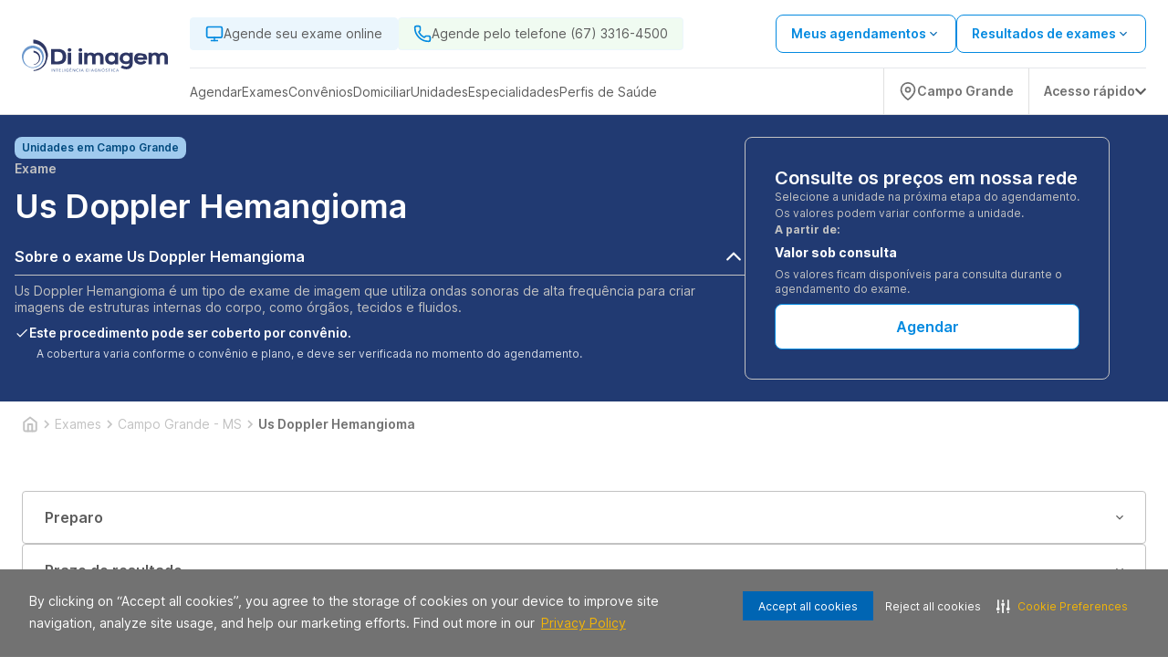

--- FILE ---
content_type: image/svg+xml
request_url: https://storage.googleapis.com/alliar-jornada-digital-13c0.appspot.com/home_vendas/wakanda/production/Logo_Allian_a_2x_8f4b88d812/Logo_Allian_a_2x_8f4b88d812.svg
body_size: 53430
content:
<svg width="76" height="50" viewBox="0 0 76 50" fill="none" xmlns="http://www.w3.org/2000/svg" xmlns:xlink="http://www.w3.org/1999/xlink">
<rect width="76" height="50" fill="url(#pattern0)"/>
<defs>
<pattern id="pattern0" patternContentUnits="objectBoundingBox" width="1" height="1">
<use xlink:href="#image0_7383_435" transform="matrix(0.00068421 0 0 0.00104 -0.184211 -0.54)"/>
</pattern>
<image id="image0_7383_435" width="2000" height="2000" xlink:href="[data-uri]"/>
</defs>
</svg>


--- FILE ---
content_type: image/svg+xml
request_url: https://storage.googleapis.com/alliar-jornada-digital-13c0.appspot.com/home_vendas/wakanda/production/LOGOS_SVG_320x70_6_ab6b723d18/LOGOS_SVG_320x70_6_ab6b723d18.svg
body_size: 41277
content:
<svg version="1.1" xmlns="http://www.w3.org/2000/svg" width="320" height="70" viewBox="0 0 9095 2000"><path d="M0 0 C480.41124235 0 480.41124235 0 509.3125 2.25 C510.55791565 2.34420227 510.55791565 2.34420227 511.82849121 2.44030762 C600.06821439 9.19488822 688.32188283 31.26711133 807.4921875 114.71484375 C809.23557027 116.3034402 810.99179779 117.87800796 812.7578125 119.44140625 C824.87091174 130.27859237 836.01744301 142.17012625 846 155 C846.48678223 155.61955566 846.97356445 156.23911133 847.47509766 156.87744141 C874.71487673 191.59967575 895.28052894 230.42269233 910 272 C910.3088916 272.86093262 910.6177832 273.72186523 910.93603516 274.60888672 C931.60868865 332.57117677 940.01100195 395.65739591 941 457 C941.01643555 458.0165567 941.01643555 458.0165567 941.03320312 459.0536499 C941.9677915 520.14721102 937.72495129 581.54090343 923 641 C922.73606445 642.06686035 922.47212891 643.1337207 922.20019531 644.23291016 C906.90134586 705.16327415 880.31708802 765.91260155 837.265625 812.5234375 C835.41767481 814.54343822 833.62825533 816.59271481 831.84375 818.66796875 C821.30046255 830.74400564 809.71218224 842.22574432 797 852 C795.49373047 853.26650391 795.49373047 853.26650391 793.95703125 854.55859375 C727.59764003 910.22326418 639.98994726 936.08525544 520.375 950.75 C519.68726501 950.80925659 518.99953003 950.86851318 518.29095459 950.92956543 C499.93981414 952.48177045 481.6333662 953.15053754 463.22039795 953.12025452 C461.21154771 953.12069325 459.20269753 953.12157256 457.19384766 953.12284851 C451.72293898 953.12506943 446.25205023 953.1211085 440.78114408 953.11607273 C434.77230526 953.11167599 428.76346722 953.11316931 422.75462723 953.11389065 C411.11400015 953.11442026 399.47338085 953.10982298 387.83275576 953.10338932 C374.35546272 953.09616481 360.8781743 953.09539323 347.40087891 953.09460449 C311.85058471 953.08936276 276.30029224 953.07540156 240.75 953.0625 C161.3025 953.041875 81.855 953.02125 0 953 C0 638.51 0 324.02 0 0 Z M219 181 C219 376.69 219 572.38 219 774 C429.96571861 790.32890189 429.96571861 790.32890189 637.46630859 713.36181641 C638.9841462 712.01407712 640.51670915 710.68466958 642.05078125 709.35546875 C659.58523834 693.95756316 673.34489873 674.67608052 684 654 C684.59893066 652.84105225 684.59893066 652.84105225 685.20996094 651.65869141 C702.29693646 618.17168747 711.13493457 582.1008381 716 545 C716.24556641 543.22544434 716.24556641 543.22544434 716.49609375 541.41503906 C722.10243922 499.14736421 721.97138028 452.20391402 716 410 C715.82307617 408.72705078 715.64615234 407.45410156 715.46386719 406.14257812 C706.21500969 341.70407874 682.71419148 275.75614525 629.25048828 234.84887695 C627.51115465 233.55030683 625.7592298 232.27145905 624 231 C623.43941895 230.58975586 622.87883789 230.17951172 622.30126953 229.75683594 C581.03262702 199.87876457 529.68962588 188.07535608 479.8125 183.3125 C478.56774902 183.19302002 477.32299805 183.07354004 476.04052734 182.95043945 C390.69831183 175.32014037 304.68264242 181 219 181 Z " fill="#2E3764" transform="translate(1819,585)" /><path d="M0 0 C1.03962387 0.00090637 1.03962387 0.00090637 2.10025024 0.00183105 C43.70731006 0.09908399 85.7830158 5.22270919 125.125 19.1875 C126.00736328 19.49945312 126.88972656 19.81140625 127.79882812 20.1328125 C153.99295731 29.50554818 178.15877112 42.02679795 200.125 59.1875 C201.58292969 60.32638672 201.58292969 60.32638672 203.0703125 61.48828125 C212.62092015 69.14781417 221.51146431 77.50010008 230.1875 86.125 C230.73583496 86.66866211 231.28416992 87.21232422 231.84912109 87.77246094 C234.5040643 90.43819997 236.97279017 93.09695647 239.125 96.1875 C242.0064646 94.88700909 244.01146656 93.52810182 246.19140625 91.24609375 C246.75351807 90.66698242 247.31562988 90.08787109 247.89477539 89.49121094 C248.48637451 88.87536133 249.07797363 88.25951172 249.6875 87.625 C255.51652543 81.68322307 261.5393387 76.29091844 268.125 71.1875 C269.54425781 70.0428125 269.54425781 70.0428125 270.9921875 68.875 C331.08629311 21.16670241 408.34458094 -0.10447697 484.25 0 C485.07170685 0.00060425 485.8934137 0.0012085 486.74002075 0.00183105 C572.44466714 0.17112826 659.52049802 20.42872605 722.125 82.1875 C777.87708534 138.48540995 798.38040226 220.75600103 798.24525452 297.99276733 C798.24569136 299.86513522 798.24656834 301.73750305 798.24784368 303.60987055 C798.25006643 308.72035735 798.24609795 313.83082296 798.24106562 318.94130707 C798.23672925 324.46531165 798.2382098 329.98931512 798.2389679 335.51332092 C798.23949111 345.07257747 798.23636543 354.63182717 798.23073006 364.191082 C798.22258767 378.01199795 798.21999703 391.83291061 798.21874207 405.6538287 C798.21655585 428.07976783 798.20991605 450.50570363 798.20043945 472.93164062 C798.1912469 494.71061179 798.18418419 516.48958197 798.17993164 538.26855469 C798.179661 539.63940509 798.17939029 541.0102555 798.17911953 542.3811059 C798.1770338 552.99554791 798.1750831 563.60998995 798.17316496 574.22443199 C798.16373886 626.21212468 798.14361875 678.19980823 798.125 730.1875 C729.485 730.1875 660.845 730.1875 590.125 730.1875 C590.07601562 699.52070312 590.02703125 668.85390625 589.9765625 637.2578125 C589.94117559 617.82551812 589.90530726 598.39322642 589.8671875 578.9609375 C589.84718169 568.74967477 589.8272976 558.5384118 589.80761719 548.32714844 C589.80514575 547.0474628 589.80267431 545.76777716 589.80012798 544.44931316 C589.76048833 523.83253338 589.72771101 503.21574817 589.69750018 482.59895267 C589.66630521 461.41559845 589.62766188 440.2322671 589.58220994 419.04893863 C589.55443114 405.99442206 589.53235252 392.93992207 589.51773749 379.88538401 C589.50713536 370.91413558 589.48925051 361.94291941 589.46583296 352.97169538 C589.45256343 347.80808597 589.44231802 342.64452145 589.44078636 337.48089409 C589.42116849 288.66119609 588.81849475 238.29483722 553.42578125 200.45703125 C545.89088002 193.02447163 537.27340134 187.44179765 528.125 182.1875 C527.21492188 181.66285156 526.30484375 181.13820313 525.3671875 180.59765625 C509.20966626 171.92046892 491.16699653 167.68731609 473.125 165.1875 C472.0110083 165.0328125 472.0110083 165.0328125 470.87451172 164.875 C451.19032441 162.53512632 428.37044393 162.12749283 409.125 167.1875 C408.34914551 167.38085938 407.57329102 167.57421875 406.77392578 167.7734375 C372.76523221 176.42073333 344.98255512 195.85074925 326 225.375 C315.31687075 243.43561809 308.59652312 262.18519939 304.375 282.6875 C304.17616211 283.64672363 303.97732422 284.60594727 303.77246094 285.59423828 C300.77623342 301.05076359 299.82536785 316.55481027 299.8465271 332.26530457 C299.84150786 333.99762218 299.8356274 335.72993747 299.82897437 337.46224958 C299.81335704 342.16238898 299.80975392 346.86246833 299.80832577 351.56263053 C299.80459934 356.65370396 299.78942816 361.74474564 299.77571106 366.83580017 C299.75353533 375.63648832 299.73846408 384.43716503 299.72834396 393.23787498 C299.71370187 405.96191356 299.68814985 418.68591225 299.66001268 431.40992729 C299.6146447 452.05834912 299.57798878 472.70677673 299.546875 493.35522461 C299.51664839 513.40243544 299.48225691 533.44963211 299.44238281 553.49682617 C299.4399013 554.74701548 299.4374198 555.99720479 299.43486309 557.28527862 C299.41542112 567.06390307 299.39573912 576.84252703 299.37598133 586.62115085 C299.27935039 634.47658331 299.20363818 682.33202805 299.125 730.1875 C230.155 730.1875 161.185 730.1875 90.125 730.1875 C90.08761719 698.46367188 90.05023438 666.73984375 90.01171875 634.0546875 C89.98144562 613.96614168 89.95044188 593.87760099 89.91601562 573.7890625 C89.89911537 563.90632841 89.88233612 554.02359412 89.8659003 544.14085925 C89.86367083 542.800516 89.86143701 541.46017277 89.85919879 540.11982954 C89.82251243 518.12824684 89.7963088 496.13666878 89.77465298 474.14506577 C89.75285186 452.24303587 89.71976064 430.34104376 89.67629844 408.43904603 C89.64985591 394.93615052 89.63210611 381.43330206 89.62565396 367.93038197 C89.62037738 358.65732864 89.60408466 349.3843344 89.57933434 340.11131279 C89.56539682 334.76995575 89.55611931 329.42870429 89.55999184 324.08732796 C89.82635064 288.59698229 89.82635064 288.59698229 83.375 253.8125 C83.11750977 252.90806152 82.86001953 252.00362305 82.59472656 251.07177734 C73.92541516 221.66584771 56.04966676 197.22826778 28.97509766 182.18017578 C15.32223257 174.8546876 1.24174263 170.44377947 -13.875 167.1875 C-14.68646484 167.00815918 -15.49792969 166.82881836 -16.33398438 166.64404297 C-39.71029698 161.72759627 -68.65046396 161.3131922 -91.875 167.1875 C-92.59300781 167.36442383 -93.31101563 167.54134766 -94.05078125 167.72363281 C-126.96691434 176.06795902 -153.82191288 195.45175992 -171.5 224.375 C-192.0309922 259.01626868 -198.44702794 299.78425966 -199.41992188 339.47045898 C-199.44072028 340.2908248 -199.46151869 341.11119062 -199.48294735 341.95641601 C-200.10833944 367.32334687 -200.08221044 392.70006098 -200.14032039 418.07320235 C-200.15772843 425.55862324 -200.18105941 433.04402299 -200.20473462 440.52942627 C-200.24720319 453.98258121 -200.28634413 467.43574337 -200.32275391 480.88891602 C-200.32491671 481.68765612 -200.32707951 482.48639623 -200.32930785 483.30934059 C-200.34022766 487.3463052 -200.35110966 491.38326992 -200.36197662 495.42023468 C-200.38347207 503.3997047 -200.40524707 511.37917394 -200.42724609 519.35864258 C-200.4304844 520.53383537 -200.4304844 520.53383537 -200.43378812 521.73276944 C-200.4707044 535.0934344 -200.51071284 548.45408874 -200.55254889 561.81473917 C-200.57946293 570.45909831 -200.60352487 579.10345481 -200.62290287 587.74783432 C-200.74396471 635.23543109 -201.32280271 682.69853346 -201.875 730.1875 C-269.855 730.1875 -337.835 730.1875 -407.875 730.1875 C-407.875 493.5775 -407.875 256.9675 -407.875 13.1875 C-343.855 13.1875 -279.835 13.1875 -213.875 13.1875 C-209.915 33.6475 -205.955 54.1075 -201.875 75.1875 C-197.95909892 75.1875 -197.22007781 74.00381281 -194.3125 71.4375 C-148.78578676 33.22865107 -84.63323003 7.92832324 -25.875 1.1875 C-25.05338379 1.09251221 -24.23176758 0.99752441 -23.38525391 0.8996582 C-15.59487525 0.09249519 -7.82662904 -0.01271225 0 0 Z " fill="#2E3764" transform="translate(4284.875,807.8125)" /><path d="M0 0 C5.53996964 5.10061526 10.90011045 10.38901135 16.25 15.6875 C17.06146484 16.48591309 17.87292969 17.28432617 18.70898438 18.10693359 C19.45986328 18.85668457 20.21074219 19.60643555 20.984375 20.37890625 C22.00096191 21.38932983 22.00096191 21.38932983 23.03808594 22.42016602 C24.5 24.125 24.5 24.125 24.5 26.125 C28.59413366 22.64063093 32.56803127 19.11075658 36.3125 15.25 C40.53828927 10.98349985 45.07214524 7.21200924 49.78027344 3.48974609 C51.0067118 2.51646522 52.22819508 1.53692676 53.44628906 0.55322266 C114.30846403 -48.59376464 192.00908146 -71.16949756 269.5625 -71.0625 C270.38226318 -71.06189575 271.20202637 -71.0612915 272.04663086 -71.06066895 C316.61608251 -70.97248501 360.98801799 -65.66666071 403.5 -51.875 C404.40202148 -51.58431641 405.30404297 -51.29363281 406.23339844 -50.99414062 C451.33010618 -36.19601777 494.45943673 -8.94238134 523.5 29.125 C523.91813965 29.66672852 524.3362793 30.20845703 524.76708984 30.76660156 C572.60395766 93.00165105 584.07578034 169.74765518 583.84819686 246.19009459 C583.83504255 251.75129122 583.83963941 257.31247989 583.84190369 262.87368774 C583.84346438 272.47140989 583.83418264 282.06907009 583.81719017 291.66677666 C583.7926392 305.54283999 583.78497859 319.41887387 583.7812262 333.29495657 C583.77468673 355.8168536 583.75482025 378.33871819 583.72631836 400.8605957 C583.69869044 422.71736486 583.67752718 444.57412509 583.66479492 466.4309082 C583.663983 467.80934856 583.66317088 469.18778892 583.66235858 470.56622928 C583.65610039 481.24131647 583.65024871 491.91640387 583.64449489 502.59149134 C583.61627707 554.76935777 583.55590263 606.94714169 583.5 659.125 C514.86 659.125 446.22 659.125 375.5 659.125 C375.46261719 627.88070312 375.42523437 596.63640625 375.38671875 564.4453125 C375.356442 544.6484333 375.32543548 524.85155929 375.29101562 505.0546875 C375.2729674 494.65201861 375.25510372 484.24934942 375.23754883 473.84667969 C375.23534114 472.54300257 375.23313345 471.23932545 375.23085886 469.89614296 C375.19555751 448.89143796 375.17066046 427.886733 375.14965298 406.8820094 C375.12783569 385.30088342 375.09472933 363.71979568 375.05129844 342.13870227 C375.02488357 328.83850078 375.00711349 315.53834688 375.00065396 302.23812048 C374.99536882 293.09866207 374.97904798 283.95926338 374.95433434 274.81983705 C374.94042567 269.55899478 374.93110821 264.29825915 374.93499184 259.03739738 C374.95527756 224.13323714 374.7429733 188.9736295 358.5 157.125 C358.19868164 156.52397461 357.89736328 155.92294922 357.58691406 155.30371094 C343.45413693 127.56159286 318.43557824 110.37836112 289.48925781 100.64013672 C258.97294963 91.01859649 221.61450825 88.61272354 190.5 97.125 C189.71189941 97.33930664 188.92379883 97.55361328 188.11181641 97.77441406 C157.12407406 106.53334391 129.81562329 125.87942649 112.5 153.125 C112.11360352 153.73150391 111.72720703 154.33800781 111.32910156 154.96289062 C86.37099548 194.92096491 85.19749422 241.91029766 85.18332577 287.48865771 C85.1795848 292.49034469 85.16440695 297.49199977 85.15071106 302.4936676 C85.12857987 311.13165949 85.11348219 319.76963983 85.10334396 328.40765381 C85.08867586 340.89632903 85.06311702 353.38496391 85.03501268 365.87361526 C84.9896913 386.1421325 84.95301637 406.4106556 84.921875 426.67919922 C84.89162912 446.35271227 84.8572291 466.02621098 84.81738281 485.69970703 C84.8149013 486.92743383 84.8124198 488.15516063 84.80986309 489.42009127 C84.7904201 499.02361272 84.77073839 508.62713367 84.75098133 518.23065448 C84.65442298 565.19541882 84.57866108 612.16019569 84.5 659.125 C15.86 659.125 -52.78 659.125 -123.5 659.125 C-123.54898438 628.3628125 -123.59796875 597.600625 -123.6484375 565.90625 C-123.68382234 546.41926812 -123.71968929 526.93228893 -123.7578125 507.4453125 C-123.77781862 497.20605497 -123.79770276 486.96679722 -123.81738281 476.72753906 C-123.81985425 475.44432699 -123.82232569 474.16111492 -123.82487202 472.83901763 C-123.86452273 452.15946602 -123.8972952 431.47990899 -123.92749982 410.80034167 C-123.9586835 389.55597645 -123.99732215 368.31163409 -124.04279006 347.0672946 C-124.07058304 333.9728499 -124.09265563 320.87842179 -124.10726251 307.78395563 C-124.11785625 298.78795916 -124.13573256 289.79199493 -124.15916704 280.79602283 C-124.17244997 275.61645908 -124.18268412 270.43694024 -124.18421364 265.25735855 C-124.20409943 215.55357167 -125.49766376 166.49449134 -161.75 128.4375 C-186.95786029 104.21267605 -223.5316581 93.12335553 -258.05859375 92.921875 C-259.24063133 92.91332489 -259.24063133 92.91332489 -260.44654846 92.90460205 C-262.10619802 92.89522336 -263.76586559 92.88864676 -265.42553711 92.88476562 C-267.90058098 92.87514353 -270.37476239 92.84408644 -272.84960938 92.8125 C-304.59405255 92.60094419 -337.79356266 102.2973149 -361.5 124.125 C-362.0165918 124.59921387 -362.53318359 125.07342773 -363.06542969 125.56201172 C-382.65024774 143.74625377 -394.82639418 166.6628143 -402.5 192.125 C-402.73412598 192.89489258 -402.96825195 193.66478516 -403.20947266 194.45800781 C-405.99538463 203.81057045 -408.02504879 213.26206968 -409.6875 222.875 C-409.8424292 223.75317383 -409.9973584 224.63134766 -410.15698242 225.53613281 C-413.18413177 244.17032158 -413.80599223 262.98095483 -413.87890625 281.8203125 C-413.89503572 284.21184779 -413.91191288 286.60337813 -413.92944336 288.99490356 C-413.97076706 294.95977073 -414.0029625 300.92462724 -414.03112519 306.88956606 C-414.05494248 311.87509419 -414.08322268 316.86058093 -414.11422729 321.84606934 C-414.60680207 401.26412494 -414.8548938 480.68418623 -415.19555664 573.39892578 C-415.19799733 574.06771337 -415.20043802 574.73650096 -415.20295267 575.42555484 C-415.30471582 603.32536018 -415.40182005 631.22518177 -415.5 659.125 C-483.81 659.125 -552.12 659.125 -622.5 659.125 C-622.5 422.515 -622.5 185.905 -622.5 -57.875 C-558.48 -57.875 -494.46 -57.875 -428.5 -57.875 C-424.21 -36.755 -419.92 -15.635 -415.5 6.125 C-412.86 3.815 -410.22 1.505 -407.5 -0.875 C-404.89551576 -2.84283254 -402.29818967 -4.75807625 -399.625 -6.625 C-398.891604 -7.13812744 -398.15820801 -7.65125488 -397.40258789 -8.17993164 C-353.16416641 -38.79278766 -301.75508241 -60.56945949 -248.5 -68.875 C-247.39640137 -69.05071533 -247.39640137 -69.05071533 -246.27050781 -69.22998047 C-162.27461788 -81.95605744 -63.384467 -57.10705073 0 0 Z " fill="#2E3764" transform="translate(8511.5,878.875)" /><path d="M0 0 C1.87635209 1.37563259 3.78680899 2.70552891 5.72265625 3.99609375 C6.05265625 1.35609375 6.38265625 -1.28390625 6.72265625 -4.00390625 C10.35265625 -17.86390625 13.98265625 -31.72390625 17.72265625 -46.00390625 C81.08265625 -46.00390625 144.44265625 -46.00390625 209.72265625 -46.00390625 C209.76291781 32.30855105 209.76291781 32.30855105 209.7739563 56.54855347 C209.77435097 57.41305037 209.77474563 58.27754727 209.77515226 59.16824104 C209.78840981 88.28697486 209.79890807 117.40570899 209.80734253 146.52444458 C209.80761864 147.47524741 209.80789476 148.42605024 209.80817924 149.40566528 C209.81416595 170.07237413 209.81970619 190.73908308 209.82478691 211.40579217 C209.82728144 221.54168699 209.82987457 231.67758178 209.83251953 241.81347656 C209.83278105 242.82208533 209.83304257 243.8306941 209.83331201 244.86986677 C209.8418249 277.52386119 209.85684018 310.17784866 209.87525069 342.83183888 C209.89414555 376.40610678 209.90643401 409.98037084 209.91048623 443.55464397 C209.91106249 448.30378493 209.91171376 453.05292587 209.91241074 457.8020668 C209.91254558 458.73670668 209.91268043 459.67134656 209.91281936 460.63430886 C209.91517687 475.64040568 209.92443694 490.64649058 209.93632032 505.65258255 C209.948137 520.762393 209.95258169 535.87219169 209.949659 550.98200659 C209.9481453 559.94368073 209.95212615 568.90531164 209.96425134 577.86697791 C209.97181841 583.87376131 209.97193693 589.88051681 209.96631988 595.88730222 C209.96333534 599.29682124 209.96442747 602.70619431 209.97242261 606.11571454 C210.02299805 629.03580546 208.84493369 651.74855317 205.47265625 674.43359375 C205.31259094 675.52889908 205.31259094 675.52889908 205.14929199 676.64633179 C194.82795116 746.77578591 166.75206558 811.76583709 119.72265625 864.99609375 C119.24602539 865.53733887 118.76939453 866.07858398 118.27832031 866.63623047 C106.01871067 880.47351808 92.55121015 892.96053191 77.72265625 903.99609375 C77.05572754 904.49818359 76.38879883 905.00027344 75.70166016 905.51757812 C3.24238139 959.89966318 -85.73181925 980.29057269 -175.15234375 980.18359375 C-176.0996637 980.1829895 -177.04698364 980.18238525 -178.02301025 980.1817627 C-255.71509881 980.04890308 -332.69510459 968.07386908 -465.27734375 915.99609375 C-466.23705078 915.52091309 -467.19675781 915.04573242 -468.18554688 914.55615234 C-492.05726459 902.66516513 -515.55888762 888.88656846 -536.27734375 871.99609375 C-534.71717012 867.20608699 -532.00899674 863.73435751 -528.96484375 859.80859375 C-527.87095634 858.37479501 -526.77856071 856.93985716 -525.6875 855.50390625 C-524.84082764 854.39063965 -524.84082764 854.39063965 -523.97705078 853.25488281 C-521.23003343 849.60429325 -518.56589372 845.89529808 -515.90234375 842.18359375 C-511.40234236 835.92304536 -506.8602393 829.69622081 -502.27734375 823.49609375 C-495.54168371 814.3787073 -488.89870597 805.19668411 -482.27734375 795.99609375 C-475.0819449 785.99786151 -467.84720418 776.03228958 -460.52563477 766.12597656 C-455.87603817 759.82782169 -451.28123994 753.49151919 -446.71484375 747.1328125 C-443.29401343 742.37572033 -439.80984282 737.67086146 -436.27734375 732.99609375 C-432.83100702 734.26845952 -429.94864739 735.73944366 -426.93359375 737.83203125 C-426.11004395 738.39583496 -425.28649414 738.95963867 -424.43798828 739.54052734 C-423.55997559 740.14461426 -422.68196289 740.74870117 -421.77734375 741.37109375 C-411.98740374 748.00110914 -401.95207499 754.00658247 -391.60058594 759.71337891 C-389.56038403 760.83982078 -387.53099592 761.98302966 -385.50390625 763.1328125 C-343.84277859 786.21026861 -296.31753755 800.12371082 -249.40234375 807.24609375 C-248.40686523 807.39731689 -247.41138672 807.54854004 -246.38574219 807.7043457 C-227.28524814 810.42268185 -208.30554745 811.37409385 -189.02734375 811.30859375 C-187.34989075 811.30585953 -187.34989075 811.30585953 -185.6385498 811.30307007 C-169.34802725 811.25840222 -153.34467781 810.94488827 -137.27734375 807.99609375 C-135.82884033 807.73868408 -135.82884033 807.73868408 -134.35107422 807.47607422 C-92.81735284 799.87073398 -53.64999449 781.35666894 -28.90625 745.9375 C0.90127278 701.91827349 4.5097877 649.57944173 3.72265625 597.99609375 C2.71589844 598.73472656 1.70914063 599.47335937 0.671875 600.234375 C-14.74253838 611.40773666 -31.01112267 620.96912526 -48.27734375 628.99609375 C-49.0470752 629.35413086 -49.81680664 629.71216797 -50.60986328 630.08105469 C-101.81954675 653.5908158 -159.32404433 661.05054647 -215.27734375 659.99609375 C-216.5912207 659.97724121 -216.5912207 659.97724121 -217.93164062 659.95800781 C-282.83827457 658.86055265 -348.49306973 645.98980504 -407.27734375 617.99609375 C-407.96989258 617.66641602 -408.66244141 617.33673828 -409.37597656 616.99707031 C-414.05548906 614.7497179 -418.67888227 612.40460957 -423.27734375 609.99609375 C-424.4370166 609.38942871 -424.4370166 609.38942871 -425.62011719 608.77050781 C-451.7452849 594.99805724 -475.74972922 577.79092699 -497.375 557.67578125 C-499.97246178 555.27758639 -502.61521469 552.94672969 -505.27734375 550.62109375 C-565.18470902 496.62814989 -598.18991062 413.05982101 -604.27734375 333.99609375 C-604.33374023 333.31772461 -604.39013672 332.63935547 -604.44824219 331.94042969 C-610.01332028 262.95321899 -597.60974404 192.37188412 -565.27734375 130.99609375 C-564.87821777 130.22974609 -564.4790918 129.46339844 -564.06787109 128.67382812 C-554.56443064 110.51605187 -543.27947604 93.82477654 -530.27734375 77.99609375 C-529.84776367 77.46886719 -529.41818359 76.94164062 -528.97558594 76.3984375 C-514.39395688 58.5630565 -498.35439618 42.28898244 -480.27734375 27.99609375 C-479.37628906 27.26519531 -478.47523437 26.53429687 -477.546875 25.78125 C-411.15683222 -26.92735728 -327.80468018 -51.70705644 -244.27734375 -58.00390625 C-243.38869629 -58.07448242 -242.50004883 -58.14505859 -241.58447266 -58.21777344 C-158.03886885 -64.6092404 -68.70951907 -50.44987266 0 0 Z M-303.43701172 131.96923828 C-305.40279875 133.06609425 -307.38710255 134.12348583 -309.375 135.1796875 C-317.91755493 139.77844626 -325.68974339 144.91751195 -333.27734375 150.99609375 C-334.17710938 151.6921875 -335.076875 152.38828125 -336.00390625 153.10546875 C-367.93309724 178.31756769 -388.26407221 214.20590362 -397.02734375 253.62109375 C-397.32560059 254.96059082 -397.32560059 254.96059082 -397.62988281 256.32714844 C-400.77325121 271.27836727 -401.65379229 285.89468296 -401.58984375 301.12109375 C-401.58802094 302.02339722 -401.58619812 302.92570068 -401.58432007 303.85534668 C-401.53818459 317.4315005 -401.06523628 330.66597707 -398.27734375 343.99609375 C-398.10041992 344.86492187 -397.92349609 345.73375 -397.74121094 346.62890625 C-389.73523117 385.01336191 -372.112966 421.68761133 -341.27734375 446.99609375 C-340.55289063 447.60839844 -339.8284375 448.22070312 -339.08203125 448.8515625 C-300.36547535 480.85980426 -250.62360034 493.26959541 -201.27734375 494.99609375 C-199.61251953 495.05990234 -199.61251953 495.05990234 -197.9140625 495.125 C-141.27660376 496.18298491 -84.4548596 479.61537047 -42.27734375 440.99609375 C-41.33375 440.13628906 -40.39015625 439.27648438 -39.41796875 438.390625 C-21.9365904 421.69237198 -8.92613997 400.47968165 -0.27734375 377.99609375 C-0.01614746 377.32352539 0.24504883 376.65095703 0.51416016 375.95800781 C19.40775074 326.26751448 17.86317172 265.2923525 -3.11181641 216.58740234 C-11.21609536 198.569217 -21.07431704 182.69434478 -34.82226562 168.50683594 C-36.31130994 166.96082818 -37.77068498 165.39002637 -39.23046875 163.81640625 C-51.26556404 151.07246262 -65.71776749 141.00440178 -81.27734375 132.99609375 C-81.95780762 132.64095703 -82.63827148 132.28582031 -83.33935547 131.91992188 C-147.70630476 98.70755457 -239.35163573 96.12131707 -303.43701172 131.96923828 Z " fill="#2E3764" transform="translate(6692.27734375,867.00390625)" /><path d="M0 0 C1.39412109 1.11955078 1.39412109 1.11955078 2.81640625 2.26171875 C12.94950503 10.47734614 22.87259721 18.96726137 32.51660156 27.75219727 C34.01639127 29.10970452 35.52427991 30.45844011 37.04711914 31.79003906 C44.99367487 38.77794286 52.42699068 46.27576248 59.89624023 53.76586914 C62.18946748 56.0644721 64.4880124 58.3576603 66.78710938 60.65039062 C68.26855 62.13249187 69.7496805 63.6149032 71.23046875 65.09765625 C71.9066777 65.77184097 72.58288666 66.4460257 73.27958679 67.14064026 C77.18055146 71.06058389 80.90383894 75.08576757 84.51377869 79.27566528 C86.42540147 81.49355673 88.39946761 83.65152491 90.375 85.8125 C94.21928245 90.07745308 97.89526905 94.4486085 101.50390625 98.9140625 C103.31198156 101.14939817 105.13112763 103.37188205 106.96484375 105.5859375 C115.37409953 115.77509421 123.27452879 126.28518562 131 137 C131.77923828 138.07701172 131.77923828 138.07701172 132.57421875 139.17578125 C150.748302 164.35786575 166.98382952 190.87379941 181.55712891 218.29052734 C182.99908981 220.99829081 184.45808358 223.69639846 185.91796875 226.39453125 C213.23011038 277.30327709 233.00244398 332.77826777 246 389 C246.17275452 389.74300354 246.34550903 390.48600708 246.52349854 391.25152588 C254.75057607 426.7562141 260.09294208 462.6765177 263 499 C263.06525879 499.78375 263.13051758 500.5675 263.19775391 501.375 C264.83265818 521.43754217 265.40700204 541.87908341 265 562 C264.98211426 563.02416016 264.96422852 564.04832031 264.94580078 565.10351562 C263.50269022 640.06099582 250.95237327 713.92941615 227 785 C226.58927246 786.22525391 226.17854492 787.45050781 225.75537109 788.71289062 C213.63214397 824.55038038 198.30510816 859.87808995 180 893 C179.51208984 893.88671387 179.02417969 894.77342773 178.52148438 895.68701172 C167.27720894 916.05063258 155.14369867 935.80748629 142 955 C141.52771973 955.68980957 141.05543945 956.37961914 140.56884766 957.09033203 C122.4932858 983.35783519 102.54760609 1008.51378701 80.86401367 1031.90063477 C79.06183902 1033.84617837 77.27304174 1035.80145096 75.49121094 1037.76586914 C69.28064164 1044.61083239 62.90443262 1051.25298641 56.35571289 1057.7746582 C54.79910611 1059.32584727 53.24799829 1060.88239392 51.69726562 1062.43945312 C46.84430258 1067.29564272 41.94813179 1072.05205834 36.7277832 1076.51733398 C34.14652092 1078.73239769 31.67640035 1081.05666764 29.1875 1083.375 C24.61702095 1087.59274087 19.9306113 1091.6095264 15.08203125 1095.5078125 C12.76835882 1097.37869084 10.47813421 1099.26731879 8.19921875 1101.1796875 C-2.22180036 1109.9033717 -12.95531323 1118.08316852 -24 1126 C-24.80308594 1126.5775 -25.60617187 1127.155 -26.43359375 1127.75 C-53.66020824 1147.26603727 -82.36042754 1164.41958737 -112 1180 C-112.8962207 1180.47147461 -113.79244141 1180.94294922 -114.71582031 1181.42871094 C-187.65997437 1219.50885657 -268.7264146 1241.82585396 -350.375 1250.25 C-351.57846573 1250.37476212 -351.57846573 1250.37476212 -352.8062439 1250.50204468 C-372.81909653 1252.55062467 -392.65151996 1253.1865397 -412.77197266 1253.18530273 C-416.7009594 1253.18747291 -420.62965696 1253.20564685 -424.55859375 1253.22460938 C-448.19194107 1253.27767502 -471.70927083 1252.01587583 -495.1875 1249.25 C-496.24898254 1249.12644638 -496.24898254 1249.12644638 -497.33190918 1249.00039673 C-581.56393949 1239.10946179 -662.6620094 1212.37438293 -847.06640625 1097.5 C-849.79611025 1095.17375425 -852.57308751 1092.92573847 -855.375 1090.6875 C-861.21691833 1085.9372102 -866.66366983 1080.79742915 -872.12890625 1075.625 C-874.9516942 1072.95761524 -877.83071532 1070.36416523 -880.734375 1067.78515625 C-886.06222618 1063.005738 -891.14821074 1058.00375923 -896.1965332 1052.93383789 C-897.69304925 1051.43193075 -899.194883 1049.93548938 -900.69726562 1048.43945312 C-905.45313447 1043.68686507 -910.09775307 1038.88255108 -914.47290039 1033.7722168 C-916.85987186 1031.00210874 -919.37400123 1028.35422253 -921.875 1025.6875 C-926.28226211 1020.94500684 -930.49064391 1016.09950345 -934.54296875 1011.046875 C-936.39945546 1008.74471342 -938.27495624 1006.46817659 -940.17578125 1004.203125 C-948.90057423 993.7817075 -957.07432755 983.03949472 -965 972 C-965.53399414 971.25685547 -966.06798828 970.51371094 -966.61816406 969.74804688 C-1020.11450715 895.08503924 -1058.80980938 810.75942754 -1097.203125 616.93359375 C-1097.269552 616.26794907 -1097.335979 615.60230438 -1097.40441895 614.91648865 C-1098.66410271 601.66100895 -1099.16634454 588.45465353 -1099.203125 575.1484375 C-1099.21014539 573.5705767 -1099.21723223 571.99271619 -1099.22438049 570.41485596 C-1099.24378073 565.40156648 -1099.24881424 560.38832323 -1099.25 555.375 C-1099.25044186 554.52149712 -1099.25088371 553.66799423 -1099.25133896 552.78862762 C-1099.25794472 528.47036178 -1099.19187937 504.27872209 -1096.25323486 480.1036377 C-1095.98505535 477.87585384 -1095.7314454 475.6467219 -1095.47998047 473.41699219 C-1089.89037225 424.30054341 -1079.6295619 375.92417516 -1064 329 C-1063.65291992 327.93861816 -1063.30583984 326.87723633 -1062.94824219 325.78369141 C-1054.42215364 299.78110415 -1043.98022863 274.47130181 -1032.29101562 249.73779297 C-1031.01924599 247.04081401 -1029.76585676 244.3359255 -1028.515625 241.62890625 C-1015.488613 213.60124973 -999.77759687 186.87591816 -982.625 161.1875 C-982.21660889 160.57559814 -981.80821777 159.96369629 -981.38745117 159.33325195 C-973.48950423 147.53016475 -965.35011546 135.88209034 -956.6875 124.625 C-955.87756592 123.56974121 -955.87756592 123.56974121 -955.05126953 122.49316406 C-949.17788141 114.87831722 -943.13169713 107.40783714 -937 100 C-936.51789063 99.41734375 -936.03578125 98.8346875 -935.5390625 98.234375 C-929.77818067 91.29585435 -923.84511419 84.55279915 -917.703125 77.94921875 C-915.6912846 75.77895706 -913.75124379 73.55703317 -911.82104492 71.31396484 C-908.09464517 67.05009015 -904.16911498 63.02441199 -900.16015625 59.02734375 C-899.43436874 58.30059952 -898.70858124 57.57385529 -897.96080017 56.8250885 C-896.43676444 55.30037704 -894.91148431 53.7769085 -893.38500977 52.25463867 C-891.06867537 49.94366109 -888.75772922 47.62739229 -886.44726562 45.31054688 C-884.95604966 43.8199918 -883.46452347 42.329747 -881.97265625 40.83984375 C-881.29219742 40.15736069 -880.61173859 39.47487762 -879.91065979 38.77171326 C-875.97275766 34.85268985 -871.93135327 31.10999283 -867.72186279 27.48374939 C-865.50463007 25.57313391 -863.34762035 23.599751 -861.1875 21.625 C-856.92254692 17.78071755 -852.5513915 14.10473095 -848.0859375 10.49609375 C-845.85060183 8.68801844 -843.62811795 6.86887237 -841.4140625 5.03515625 C-831.22507962 -3.37395607 -820.71625063 -11.2767778 -810 -19 C-808.89906006 -19.79519043 -808.89906006 -19.79519043 -807.77587891 -20.60644531 C-797.39934116 -28.0801765 -786.84042494 -35.21658371 -776 -42 C-775.00097656 -42.62535645 -774.00195312 -43.25071289 -772.97265625 -43.89501953 C-700.6287193 -88.9594428 -620.81655117 -120.21005023 -458 -145 C-457.06542969 -145.05639648 -456.13085938 -145.11279297 -455.16796875 -145.17089844 C-373.00914923 -149.9194759 -289.69489696 -139.25704515 0 0 Z M-483 25 C-484.84537354 25.20882812 -484.84537354 25.20882812 -486.72802734 25.421875 C-567.82713878 34.77322056 -647.53296307 62.85351372 -733 116 C-734.0828125 116.71833008 -734.0828125 116.71833008 -735.1875 117.45117188 C-752.11581264 128.75274423 -768.36793953 140.97049796 -784 154 C-784.57975586 154.48065918 -785.15951172 154.96131836 -785.75683594 155.45654297 C-793.21525659 161.64767323 -800.43680075 168.05497917 -807.53808594 174.65136719 C-808.95512223 175.95859974 -810.38750337 177.24913739 -811.8203125 178.5390625 C-817.9811878 184.09560125 -823.93528077 189.83126402 -829.8125 195.6875 C-830.51785889 196.3882666 -831.22321777 197.0890332 -831.94995117 197.81103516 C-835.9248188 201.7976253 -839.71809793 205.88596033 -843.39428711 210.14916992 C-845.66106401 212.76197754 -848.01732176 215.28135894 -850.375 217.8125 C-855.49000206 223.35659827 -860.28724722 229.10905902 -865 235 C-865.91076019 236.11905814 -866.82225476 237.23751888 -867.734375 238.35546875 C-888.0779082 263.38788412 -905.78565476 290.13494974 -922 318 C-922.45536133 318.77939941 -922.91072266 319.55879883 -923.37988281 320.36181641 C-942.65951009 353.56394928 -957.66105021 388.69616448 -970 425 C-970.34337402 425.98967773 -970.68674805 426.97935547 -971.04052734 427.99902344 C-984.10046963 465.77298218 -992.42857638 505.49109948 -997.3125 545.125 C-997.45993652 546.31794678 -997.60737305 547.51089355 -997.75927734 548.73999023 C-1000.27108059 570.70869849 -1001.33627509 592.67674525 -1001.26074219 614.78173828 C-1001.25000234 618.49918916 -1001.260735 622.21615708 -1001.2734375 625.93359375 C-1001.28691435 648.08352778 -1000.00057843 670.14236546 -997.25 692.125 C-997.16729858 692.79290558 -997.08459717 693.46081116 -996.99938965 694.1489563 C-985.51697495 786.12459548 -953.22262091 875.30492548 -870 996 C-869.25363281 996.92941406 -868.50726562 997.85882812 -867.73828125 998.81640625 C-852.99031099 1017.00645215 -837.15493656 1033.92900521 -820.625 1050.5 C-820.01317871 1051.11450012 -819.40135742 1051.72900024 -818.77099609 1052.36212158 C-812.35951757 1058.79486573 -805.95656686 1065.15052107 -799 1071 C-797.89328523 1071.96080622 -796.78778776 1072.92301664 -795.68359375 1073.88671875 C-776.64587932 1090.35412391 -756.6751988 1105.32958959 -735.75 1119.3125 C-735.12882294 1119.72870605 -734.50764587 1120.14491211 -733.86764526 1120.57373047 C-719.0275217 1130.49870543 -703.70656099 1139.51674566 -688 1148 C-686.59548584 1148.75869385 -686.59548584 1148.75869385 -685.16259766 1149.53271484 C-606.38730805 1191.83724752 -518.20965777 1213.69480195 -429 1216 C-427.67524658 1216.03504639 -427.67524658 1216.03504639 -426.32373047 1216.07080078 C-345.04508327 1217.88104952 -262.27704229 1201.02727601 -49 1082 C-48.47422363 1081.55769043 -47.94844727 1081.11538086 -47.40673828 1080.65966797 C-39.32885067 1073.855663 -31.46247976 1066.85815835 -23.75537109 1059.63769531 C-21.862298 1057.8715292 -19.95712706 1056.1190146 -18.05078125 1054.3671875 C-10.18110833 1047.10641035 -2.70167337 1039.65624478 4.45654297 1031.69628906 C6.7244253 1029.20384262 9.04425717 1026.76147212 11.35913086 1024.31274414 C17.54208708 1017.75991686 23.3813924 1011.04690683 29 1004 C29.97979687 1002.80957047 30.96171168 1001.62088217 31.9453125 1000.43359375 C58.28376301 968.5589074 81.21867614 933.42283792 99.765625 896.45849609 C100.8728146 894.25331428 101.99505581 892.05686089 103.125 889.86328125 C123.86397719 849.37363256 139.29867464 806.19175512 150 762 C150.30244629 760.75959961 150.60489258 759.51919922 150.91650391 758.24121094 C161.00669359 716.23373323 166.11860043 673.17388888 167 630 C167.02191406 629.1430957 167.04382812 628.28619141 167.06640625 627.40332031 C169.14684609 539.01930124 149.85606373 449.03720805 106 353 C105.57509277 352.1116748 105.15018555 351.22334961 104.71240234 350.30810547 C90.46943053 320.68746611 73.22792795 292.62994921 54 266 C53.4239502 265.19723633 52.84790039 264.39447266 52.25439453 263.56738281 C43.93858665 252.00179896 35.21510491 240.8615088 26 230 C25.4548877 229.35579102 24.90977539 228.71158203 24.34814453 228.04785156 C12.2199334 213.75922313 -0.64589669 200.26615827 -13.875 187 C-14.41515747 186.4571637 -14.95531494 185.91432739 -15.51184082 185.3550415 C-21.49405249 179.35032665 -27.53118017 173.48516363 -34 168 C-35.16829919 166.97842649 -36.33498531 165.95500511 -37.5 164.9296875 C-51.4234648 152.75331845 -65.67367839 141.26132861 -80.77832031 130.57763672 C-82.92176352 129.0555565 -85.05212175 127.51682478 -87.1796875 125.97265625 C-164.49542636 70.15129646 -258.24049082 35.55452229 -355.125 24.6875 C-355.8601886 24.60609772 -356.5953772 24.52469543 -357.35284424 24.44082642 C-376.99721264 22.29917625 -396.49658133 21.76055453 -416.25 21.75 C-417.55857971 21.74899292 -418.86715942 21.74798584 -420.21539307 21.74694824 C-441.30653731 21.75790117 -462.0591811 22.5044202 -483 25 Z " fill="#6C98CC" transform="translate(1099,514)" /><path d="M0 0 C1.33925537 0.65524658 1.33925537 0.65524658 2.70556641 1.32373047 C19.92104992 9.83649629 36.41367665 19.40507186 51 32 C51.76828125 32.65871094 52.5365625 33.31742188 53.328125 33.99609375 C59.28936862 39.23621919 64.88704645 44.8154467 70.44238281 50.47900391 C71.94434487 52.0031893 73.46995713 53.50400537 75 55 C75.33 55 75.66 55 76 55 C76.1481163 54.12525528 76.2962326 53.25051056 76.44883728 52.34925842 C77.84255528 44.12255887 79.24010373 35.89652138 80.64200497 27.6712122 C81.36267157 23.44205535 82.08183228 19.21265371 82.79760742 14.98266602 C83.4878811 10.90371466 84.18203719 6.82544174 84.87893867 2.74761772 C85.14468557 1.18846809 85.40901098 -0.37092448 85.67191887 -1.93055534 C86.03920358 -4.10792027 86.41144452 -6.28438171 86.78491211 -8.46069336 C87.10134926 -10.32267616 87.10134926 -10.32267616 87.42417908 -12.22227478 C88 -15 88 -15 89 -16 C152.36 -16 215.72 -16 281 -16 C281 220.61 281 457.22 281 701 C217.64 701 154.28 701 89 701 C87.56471482 696.69414446 86.54117195 693.04307028 85.77905273 688.64331055 C85.56220322 687.4057048 85.3453537 686.16809906 85.12193298 684.89299011 C85.0097386 684.23993582 84.89754421 683.58688152 84.78195 682.9140377 C84.42873014 680.85841413 84.06982568 678.80385297 83.70948792 676.74946594 C82.94703972 672.39636135 82.19194874 668.04199696 81.4375 663.6875 C80.55946419 658.62311487 79.67843508 653.55927803 78.79100227 648.49653053 C78.43704837 646.46900754 78.08797999 644.44068205 77.73912048 642.41227722 C77.52542313 641.19043228 77.31172577 639.96858734 77.09155273 638.7097168 C76.90439194 637.6286113 76.71723114 636.5475058 76.5243988 635.43363953 C76.24374066 633.06297629 76.24374066 633.06297629 75 632 C74.57589844 632.49628906 74.15179687 632.99257812 73.71484375 633.50390625 C73.12832031 634.18324219 72.54179687 634.86257813 71.9375 635.5625 C71.36902344 636.22378906 70.80054687 636.88507812 70.21484375 637.56640625 C24.51905564 687.77535861 -54.46204461 710.59115241 -120 716 C-121.59013916 716.13136353 -121.59013916 716.13136353 -123.21240234 716.26538086 C-133.35747042 717.025075 -143.45541941 717.20098618 -153.625 717.1875 C-154.89923828 717.18659363 -154.89923828 717.18659363 -156.19921875 717.18566895 C-231.33297525 717.04177489 -309.96990945 700.92084811 -374 660 C-374.62438965 659.60393555 -375.2487793 659.20787109 -375.89208984 658.79980469 C-405.20751142 640.07950208 -433.70728111 616.651466 -455 589 C-456.07368218 587.66388499 -457.14937527 586.32938458 -458.2265625 584.99609375 C-503.39236788 528.64797837 -527.91466759 455.58361684 -533 384 C-533.0839502 382.94022949 -533.16790039 381.88045898 -533.25439453 380.78857422 C-534.14826851 368.40706047 -534.24222879 356.0350571 -534.25 343.625 C-534.25100708 342.50360626 -534.25201416 341.38221252 -534.25305176 340.22683716 C-534.24142521 320.98951252 -533.40729797 302.08881957 -531 283 C-530.85546387 281.8440332 -530.71092773 280.68806641 -530.56201172 279.49707031 C-519.69812552 195.83431879 -482.92754898 113.55880869 -418 58 C-417.08734375 57.19820312 -416.1746875 56.39640625 -415.234375 55.5703125 C-382.6076894 27.1362348 -343.72690402 6.20193662 -303 -8 C-302.00516602 -8.34804688 -301.01033203 -8.69609375 -299.98535156 -9.0546875 C-206.87404714 -41.20997082 -89.87480242 -44.05335625 0 0 Z M-277 195 C-277.80824219 195.75796875 -278.61648438 196.5159375 -279.44921875 197.296875 C-289.43202585 206.84413205 -297.13307528 218.07323601 -304 230 C-304.65742188 231.12664062 -305.31484375 232.25328125 -305.9921875 233.4140625 C-334.92947436 284.37802929 -337.68202788 352.45704932 -322.67724609 408.07714844 C-315.93659697 431.83498685 -305.60232687 453.76390644 -290 473 C-289.55430664 473.55252441 -289.10861328 474.10504883 -288.64941406 474.67431641 C-254.13837648 517.15581668 -203.23933651 537.58861743 -149.76782227 543.34814453 C-141.16899335 544.08849807 -132.56353027 544.24278279 -123.9375 544.25 C-122.83491348 544.25101212 -122.83491348 544.25101212 -121.71005249 544.25204468 C-66.07868239 544.17187664 -10.43097917 528.43097917 29.61328125 488.38671875 C31.00280184 486.99719816 32.40831638 485.62269499 33.8515625 484.2890625 C69.39780467 450.93509958 82.09555928 397.32079638 83.80639648 350.49584961 C85.32993255 296.89728494 70.34539828 242.16368623 33.14355469 202.35668945 C31.7660916 200.90092896 30.38311536 199.45039135 29 198 C28.23300781 197.16855469 27.46601563 196.33710937 26.67578125 195.48046875 C-8.54444077 158.46634748 -62.51972083 141.7534677 -112.39111328 139.87207031 C-172.51064577 138.55076191 -232.91821982 151.82277071 -277 195 Z " fill="#2E3764" transform="translate(5717,837)" /><path d="M0 0 C1.98900732 1.84370646 4.01059593 3.61539704 6.06640625 5.3828125 C18.13114224 15.90889418 29.69542774 27.48741346 39.40625 40.23046875 C40.63214844 41.7309375 40.63214844 41.7309375 41.8828125 43.26171875 C54.49557814 58.72803041 65.14900349 75.57374208 74.40625 93.23046875 C74.74817383 93.87193848 75.09009766 94.5134082 75.44238281 95.17431641 C114.4616871 168.6347106 127.76917904 270.41582357 111.40625 352.23046875 C-85.60375 352.23046875 -282.61375 352.23046875 -485.59375 352.23046875 C-477.21417902 390.77649527 -462.038637 419.36197004 -428.83178711 441.35522461 C-384.91685322 469.53927365 -330.40834995 480.49997327 -278.78125 480.41796875 C-278.0137442 480.41703217 -277.2462384 480.41609558 -276.45547485 480.41513062 C-213.76304145 480.25032358 -152.33393556 464.6486246 -105.59375 421.23046875 C-104.92730469 420.62976562 -104.26085938 420.0290625 -103.57421875 419.41015625 C-96.92514518 413.15379782 -91.84929766 405.65006544 -86.59375 398.23046875 C-82.49739162 398.83879247 -79.42337378 400.18914838 -75.7890625 402.15234375 C-74.66048828 402.75884766 -73.53191406 403.36535156 -72.36914062 403.99023438 C-71.15219722 404.653377 -69.93540407 405.31679544 -68.71875 405.98046875 C-67.45264928 406.66503789 -66.18637092 407.34927859 -64.91992188 408.03320312 C-56.32600738 412.68670508 -47.8081075 417.46828403 -39.32080078 422.31347656 C-31.22582928 426.91795577 -23.02342703 431.31160648 -14.80154419 435.68344116 C-5.6792995 440.53711204 3.34182509 445.54667141 12.31640625 450.66796875 C18.86929604 454.39538499 25.49674743 457.94243472 32.18774414 461.41430664 C39.63282755 465.29996257 46.93379746 469.43008751 54.22851562 473.58984375 C60.58119024 477.21218138 66.97457508 480.75027328 73.40625 484.23046875 C73.40625 494.31370717 61.60757703 505.55157724 55.40625 513.23046875 C54.96812988 513.77445313 54.53000977 514.3184375 54.07861328 514.87890625 C46.67960303 523.95914642 38.53440199 532.30862491 30.28125 540.60546875 C29.77632019 541.11566559 29.27139038 541.62586243 28.75115967 542.15151978 C21.98404744 548.97315897 14.94116315 555.25465809 7.40625 561.23046875 C6.19756933 562.2308195 4.99142333 563.2342495 3.7890625 564.2421875 C-6.4658209 572.71610642 -17.3960758 580.06476771 -28.59375 587.23046875 C-29.26374023 587.65956543 -29.93373047 588.08866211 -30.62402344 588.53076172 C-42.18388611 595.85938279 -54.38730417 602.06228279 -66.59375 608.23046875 C-67.34382324 608.61090332 -68.09389648 608.99133789 -68.86669922 609.38330078 C-130.26266155 640.23357526 -200.53936367 651.46147094 -268.59375 653.23046875 C-269.42100586 653.25383301 -270.24826172 653.27719727 -271.10058594 653.30126953 C-363.30482599 655.57108843 -460.35332206 634.22839954 -584.0390625 550.56640625 C-586.21317099 548.57845996 -588.41797776 546.64513537 -590.65625 544.73046875 C-598.21572468 538.14690986 -605.17125474 530.92007139 -611.59375 523.23046875 C-612.26398193 522.43890381 -612.26398193 522.43890381 -612.94775391 521.63134766 C-625.66130267 506.57333988 -636.97712568 490.44206303 -646.59375 473.23046875 C-647.04572754 472.42222656 -647.49770508 471.61398437 -647.96337891 470.78125 C-671.26777245 428.63881414 -684.35563178 381.96488478 -689.59375 334.23046875 C-689.72295334 333.08496552 -689.72295334 333.08496552 -689.85476685 331.9163208 C-691.62769771 315.76512617 -691.93851285 299.6573051 -691.90942383 283.42724609 C-691.90481359 280.64355212 -691.91165759 277.8602974 -691.92993164 275.07666016 C-692.51097531 185.57907507 -667.22807851 93.19438637 -599.25595093 22.68373108 C-597.66255852 21.07197064 -596.06611418 19.46329227 -594.46875 17.85546875 C-593.96345764 17.34472809 -593.45816528 16.83398743 -592.93756104 16.30776978 C-586.17282302 9.48879412 -579.15245335 3.17300198 -571.59375 -2.76953125 C-570.88992188 -3.33269043 -570.18609375 -3.89584961 -569.4609375 -4.47607422 C-488.98696749 -68.58620053 -380.91866385 -94.80155276 0 0 Z M-438.17089844 131.84716797 C-439.48757498 133.12724506 -440.84010947 134.37015782 -442.1953125 135.609375 C-462.87869834 155.01236076 -475.39055123 182.46723475 -479.59375 210.23046875 C-479.59375 211.22046875 -479.59375 212.21046875 -479.59375 213.23046875 C-355.18375 213.23046875 -230.77375 213.23046875 -102.59375 213.23046875 C-102.54768061 203.43510501 -102.54768061 203.43510501 -104.15625 194.10546875 C-104.33260986 193.38955566 -104.50896973 192.67364258 -104.69067383 191.93603516 C-109.56831982 173.2142117 -118.82873424 156.6960143 -131.59375 142.23046875 C-132.35945313 141.35519531 -133.12515625 140.47992187 -133.9140625 139.578125 C-166.56314232 102.77873842 -215.71065569 80.31020755 -264.75878906 77.359375 C-326.28047712 74.56197134 -392.77925986 87.27299505 -438.17089844 131.84716797 Z " fill="#2E3764" transform="translate(7683.59375,903.76953125)" /><path d="M0 0 C12.55507449 0 24.73736567 0.10496916 37.1875 1.1875 C37.96113892 1.25279907 38.73477783 1.31809814 39.53186035 1.38537598 C124.23455806 8.58110765 207.67266434 27.08083382 372 94 C373.07137207 94.52207031 374.14274414 95.04414062 375.24658203 95.58203125 C389.9071174 102.73924585 404.24890832 110.30318729 418.3671875 118.47851562 C420.84244599 119.90895061 423.32565678 121.32420314 425.8125 122.734375 C468.9564731 147.29680707 509.78569657 176.0775947 548.1796875 207.51171875 C549.77261865 208.81409379 551.3702952 210.11066032 552.96875 211.40625 C563.62867011 220.05959691 574.0287897 228.98497025 584.0859375 238.33203125 C586.3466699 240.40184389 588.6271078 242.4320813 590.9375 244.4453125 C603.31784159 255.24571165 614.93972564 266.83587448 626.5625 278.4375 C627.55253021 279.42364792 627.55253021 279.42364792 628.56256104 280.42971802 C641.29193316 293.11975437 641.29193316 293.11975437 646.52026367 299.27514648 C649.19297936 302.39059547 652.0518473 305.33398076 654.875 308.3125 C659.79167008 313.53601502 664.44695705 318.8522919 668.92578125 324.45703125 C671.04087596 327.05011347 673.24518096 329.527849 675.5 332 C683.62511189 340.94043454 691.01773525 350.49329273 698.44628906 360.01220703 C700.1137285 362.14550243 701.78726326 364.27393712 703.4609375 366.40234375 C710.09440359 374.85791267 716.56594274 383.38520262 722.72851562 392.18994141 C724.09634058 394.13714843 725.47682156 396.07494413 726.859375 398.01171875 C777.68038584 469.33042665 819.23622514 547.80748969 908 907 C908.06165344 907.81307617 908.12330688 908.62615234 908.18682861 909.46386719 C914.80956813 998.54074172 908.32678945 1089.15117394 776.49365234 1480.45751953 C774.63880358 1483.61482503 772.84871514 1486.80341108 771.0625 1490 C747.04883512 1532.16532162 718.13197409 1571.66608427 687.47216797 1609.19580078 C686.17728489 1610.78273046 684.88709522 1612.37348737 683.59765625 1613.96484375 C674.94130634 1624.62483343 666.01638626 1635.02733013 656.66796875 1645.0859375 C654.61035266 1647.33334834 652.5936485 1649.6004812 650.59375 1651.8984375 C639.76640051 1664.31052653 628.13012477 1675.97199878 616.5 1687.625 C615.89217682 1688.23541138 615.28435364 1688.84582275 614.65811157 1689.47473145 C603.01405871 1701.15786952 603.01405871 1701.15786952 596.76220703 1706.48291016 C593.63796884 1709.17257712 590.67890762 1712.03961045 587.6875 1714.875 C582.4937567 1719.7639886 577.18977766 1724.4025331 571.61328125 1728.85546875 C568.79580521 1731.16756792 566.11735509 1733.59253565 563.4375 1736.0625 C559.33316383 1739.83107947 555.13926132 1743.39142646 550.7578125 1746.83203125 C548.73895234 1748.41909554 546.73579724 1750.0185741 544.7421875 1751.63671875 C537.65945338 1757.37501334 530.47718369 1762.9641992 523.1875 1768.4375 C522.44322754 1768.99703369 521.69895508 1769.55656738 520.93212891 1770.13305664 C506.27268852 1781.08379705 491.36288168 1791.62076571 476.125 1801.75 C475.28338318 1802.31037964 474.44176636 1802.87075928 473.574646 1803.44812012 C443.1854112 1823.65606276 411.75317321 1841.77304183 379.234375 1858.34912109 C376.20324103 1859.89626239 373.17944932 1861.45696144 370.15625 1863.01953125 C341.62548899 1877.65219253 311.99843182 1889.74708537 282 1901 C280.78715332 1901.45713379 279.57430664 1901.91426758 278.32470703 1902.38525391 C246.2429152 1914.40058277 213.31085819 1924.05116853 180 1932 C179.27721863 1932.17253296 178.55443726 1932.34506592 177.80975342 1932.52282715 C133.6191851 1943.02542485 88.98743268 1950.28747691 43.75 1954.3125 C42.78440155 1954.39994476 41.8188031 1954.48738953 40.82394409 1954.57748413 C38.02396089 1954.82780593 35.22323307 1955.06639421 32.421875 1955.30078125 C31.22048637 1955.40817123 31.22048637 1955.40817123 29.99482727 1955.51773071 C21.60583647 1956.18911132 13.51180968 1956 5 1956 C5 1938.84 5 1921.68 5 1904 C9.10633738 1903.17873252 12.86879245 1902.71904946 17.02734375 1902.421875 C18.45399055 1902.31538826 19.88058333 1902.20817612 21.30712891 1902.1003418 C22.43601532 1902.01567154 22.43601532 1902.01567154 23.58770752 1901.92929077 C105.01414906 1895.71639766 185.57205694 1877.01923163 411.84130859 1764.51611328 C413.95640535 1763.03061782 416.0805437 1761.55897209 418.20703125 1760.08984375 C434.7800604 1748.58532176 450.72866944 1736.2374117 466.29101562 1723.40478516 C467.87988323 1722.09873599 469.47862053 1720.80471919 471.078125 1719.51171875 C476.42089444 1715.19123899 481.59521652 1710.7353209 486.67578125 1706.109375 C488.72042335 1704.25373343 490.78784149 1702.43243624 492.875 1700.625 C498.34400045 1695.85324263 503.67457707 1690.93056085 509 1686 C509.9295752 1685.14027588 509.9295752 1685.14027588 510.87792969 1684.26318359 C528.36854403 1668.16065193 528.36854403 1668.16065193 544.49609375 1650.72265625 C546.09105998 1648.89569493 547.77017842 1647.19940713 549.5 1645.5 C552.53594925 1642.51127663 555.34508659 1639.38293521 558.125 1636.15625 C560.17359094 1633.80037042 562.27203002 1631.4949254 564.375 1629.1875 C568.19597138 1624.94911157 571.84247331 1620.60120897 575.4296875 1616.1640625 C577.35180461 1613.7871519 579.29965269 1611.43324057 581.2578125 1609.0859375 C588.60974287 1600.2597306 595.68539359 1591.29213985 602.49023438 1582.03808594 C603.98159697 1580.0248429 605.4954022 1578.03057388 607.015625 1576.0390625 C632.25991408 1542.72344366 654.15773087 1506.73738603 674 1470 C674.52932129 1469.02256836 675.05864258 1468.04513672 675.60400391 1467.03808594 C715.11111907 1393.73391726 742.4821433 1313.06930897 772 1119 C772.04130035 1118.26609039 772.08260071 1117.53218079 772.12515259 1116.77603149 C772.99915716 1100.99544797 773.20173489 1085.2402005 773.1875 1069.4375 C773.18689575 1068.18921417 773.1862915 1066.94092834 773.18566895 1065.65481567 C773.15828599 1044.70869465 772.70924077 1023.87853513 771 1003 C770.93683594 1002.22384338 770.87367188 1001.44768677 770.80859375 1000.64801025 C763.98838178 917.96756678 745.96953847 836.57108539 655.58886719 634.66015625 C654.1977902 632.33114966 652.81984281 629.99503581 651.4453125 627.65625 C645.29265822 617.29498788 638.61312058 607.27832932 631.9375 597.25 C631.23959351 596.2003154 631.23959351 596.2003154 630.52758789 595.12942505 C621.42087368 581.45069243 611.94541711 568.08336768 602 555 C600.84757812 553.47826172 600.84757812 553.47826172 599.671875 551.92578125 C587.12178965 535.46897578 573.90967873 519.54032907 560 504.21484375 C558.20396471 502.22587498 556.44046697 500.21436806 554.6875 498.1875 C545.2971731 487.44354862 535.39226155 477.23025103 525.28955078 467.15917969 C523.23482492 465.10986489 521.18556897 463.05518737 519.13671875 461 C517.80500835 459.66894975 516.47298812 458.33820939 515.140625 457.0078125 C514.24189667 456.10604782 514.24189667 456.10604782 513.32501221 455.18606567 C509.61367498 451.49485333 505.78116822 447.99345845 501.81520081 444.5770874 C499.03863636 442.16474558 496.36980283 439.64092893 493.6875 437.125 C488.86763923 432.64132731 483.92496022 428.3837577 478.7890625 424.26171875 C476.31271944 422.25359181 473.88520477 420.19862745 471.46875 418.11914062 C463.8824948 411.60202679 455.97784201 405.54690821 448 399.51953125 C446.19811061 398.15051763 444.40824597 396.76816092 442.625 395.375 C412.05955607 371.53395374 378.90476144 350.70758603 345 332 C343.98309082 331.43667969 342.96618164 330.87335938 341.91845703 330.29296875 C270.84826123 291.04210792 193.68268664 263.46273451 0 234 C0 156.78 0 79.56 0 0 Z " fill="#2E3764" transform="translate(717,0)" /><path d="M0 0 C68.31 0 136.62 0 207 0 C207 236.61 207 473.22 207 717 C138.69 717 70.38 717 0 717 C0 480.39 0 243.78 0 0 Z " fill="#2E3764" transform="translate(3542,821)" /><path d="M0 0 C68.31 0 136.62 0 207 0 C207 236.61 207 473.22 207 717 C138.69 717 70.38 717 0 717 C0 480.39 0 243.78 0 0 Z " fill="#2E3764" transform="translate(2863,821)" /><path d="M0 0 C29.29278205 3.51513385 29.29278205 3.51513385 40.125 5.6875 C41.41229004 5.94313721 42.69958008 6.19877441 44.02587891 6.4621582 C128.61076928 23.54792753 207.64166068 62.3517489 272 120 C272.53367187 120.4758252 273.06734375 120.95165039 273.6171875 121.44189453 C280.75013474 127.82739052 287.59160678 134.4956163 294.375 141.25 C295.12434814 141.99467529 295.87369629 142.73935059 296.64575195 143.5065918 C301.30189168 148.17622607 305.70970721 152.9940054 310 158 C310.94950394 159.0829237 311.89997412 160.16500123 312.8515625 161.24609375 C339.61116679 191.92325067 361.50439053 226.28114444 379 263 C379.34595215 263.7223584 379.6919043 264.4447168 380.04833984 265.18896484 C425.03006296 359.89476411 429.68495041 468.74675048 395.73925781 581.75317383 C391.09460853 594.76612966 385.69575071 607.41748158 380 620 C379.34879408 621.46867718 378.69774093 622.93742212 378.046875 624.40625 C360.74416582 662.86175951 335.61222284 698.40746433 307.265625 729.48828125 C306.01081201 730.87939289 304.76283051 732.2771155 303.54467773 733.70043945 C298.48649322 739.59582016 293.06520261 745.08326307 287.5625 750.5625 C286.65951172 751.46935547 285.75652344 752.37621094 284.82617188 753.31054688 C279.71238485 758.41692798 274.5027366 763.31711742 269 768 C267.87020887 768.98466271 266.74127276 769.97030748 265.61328125 770.95703125 C257.9556553 777.60074353 250.1449286 783.96091832 242 790 C240.98679687 790.75216797 240.98679687 790.75216797 239.953125 791.51953125 C229.23646736 799.44137709 218.33108847 806.98321864 207 814 C205.80310547 814.7415332 205.80310547 814.7415332 204.58203125 815.49804688 C148.97253537 849.68279899 73.81631425 884 7 884 C7 875.75 7 867.5 7 859 C9.17851563 858.5875 11.35703125 858.175 13.6015625 857.75 C99.15952883 841.36031426 175.8244454 805.33716928 258 724 C258.78117187 723.10796875 259.56234375 722.2159375 260.3671875 721.296875 C291.05499163 686.0667301 314.92515413 644.17130838 330 600 C330.42418213 598.76878418 330.42418213 598.76878418 330.85693359 597.51269531 C360.23459241 511.30757246 354.85833713 413.02185291 315 331 C314.58137695 330.12327637 314.16275391 329.24655273 313.73144531 328.34326172 C298.87574504 297.29385703 279.84962077 268.73829139 257 243 C256.17628906 242.06414062 255.35257813 241.12828125 254.50390625 240.1640625 C243.06746641 227.4251888 231.08962998 214.48950018 217.5390625 203.98046875 C215.13525808 202.1055013 212.83371643 200.14027567 210.53637695 198.13720703 C151.55887472 146.96753721 75.82412705 120.63735451 0 108 C0 72.36 0 36.72 0 0 Z " fill="#2E3764" transform="translate(721,691)" /><path d="M0 0 C0.62132813 0.53882813 1.24265625 1.07765625 1.8828125 1.6328125 C21.70772797 19.98238543 29.65372345 46.99872198 31.18359375 73.13671875 C31.83015638 101.01497822 23.12802053 127.21661079 4.3359375 147.9375 C-19.17253126 172.30684227 -51.49841421 180.46048838 -84.5 181.25 C-86.33456482 181.20073049 -88.16813925 181.11109349 -90 181 C-90.71526855 180.95891113 -91.43053711 180.91782227 -92.16748047 180.87548828 C-121.83495922 179.02754383 -147.19492952 170.81393091 -169 150 C-169.61359375 149.46117187 -170.2271875 148.92234375 -170.859375 148.3671875 C-186.43173424 134.15205223 -194.81379317 110.45959603 -197 90 C-198.39011847 57.4466964 -193.27788816 28.83436713 -171 4 C-170.42636719 3.35546875 -169.85273438 2.7109375 -169.26171875 2.046875 C-152.64404045 -15.56231156 -127.7137492 -25.36513898 -104 -28 C-102.58267578 -28.16435547 -102.58267578 -28.16435547 -101.13671875 -28.33203125 C-65.18099768 -31.90379162 -27.45791362 -24.57708333 0 0 Z " fill="#2E3764" transform="translate(3049,566)" /><path d="M0 0 C21.66263396 20.05594244 30.8090607 46.85560262 31.96875 75.78125 C32.44954698 101.30670765 24.08089239 127.6393827 6.96875 146.78125 C6.24171875 147.60238281 5.5146875 148.42351562 4.765625 149.26953125 C-16.51362882 171.92277663 -47.82658835 180.58945077 -78.03125 181.78125 C-78.88074219 181.8225 -79.73023437 181.86375 -80.60546875 181.90625 C-111.78290009 182.6893566 -142.73969329 174.57606443 -165.796875 152.9140625 C-166.53421875 152.21023438 -167.2715625 151.50640625 -168.03125 150.78125 C-168.64484375 150.24242187 -169.2584375 149.70359375 -169.890625 149.1484375 C-185.46298424 134.93330223 -193.84504317 111.24084603 -196.03125 90.78125 C-197.49574036 56.48633161 -191.39950694 28.44941718 -168.03515625 2.5703125 C-151.43000672 -14.87010612 -126.64752819 -24.59471909 -103.03125 -27.21875 C-101.61392578 -27.38310547 -101.61392578 -27.38310547 -100.16796875 -27.55078125 C-64.95413362 -31.04884434 -26.94330358 -24.19085208 0 0 Z " fill="#2E3764" transform="translate(3727.03125,565.21875)" /><path d="M0 0 C8.58 0 17.16 0 26 0 C32.5528492 7.66822779 32.5528492 7.66822779 33.97265625 11.3671875 C35.92100942 15.99897623 38.44268219 19.89263092 41.3125 24 C42.33419452 25.51589932 43.35218317 27.0343005 44.3671875 28.5546875 C44.93276367 29.39999023 45.49833984 30.24529297 46.08105469 31.11621094 C50.06263264 37.09972224 53.99713619 43.11430281 57.9375 49.125 C58.60962021 50.15004639 58.60962021 50.15004639 59.2953186 51.19580078 C61.60724662 54.7217601 63.91874477 58.2480009 66.22998047 61.77441406 C70.21760322 67.85812851 74.20922295 73.93921944 78.20068359 80.02041626 C80.36437225 83.31692115 82.52791586 86.61352123 84.69140625 89.91015625 C85.1214798 90.56547836 85.55155334 91.22080048 85.99465942 91.89598083 C88.77100222 96.12663066 91.54659844 100.35776949 94.32174683 104.58920288 C96.23353385 107.50416003 98.14556646 110.41895605 100.05761719 113.33374023 C100.96350129 114.71484486 101.86926687 116.09602724 102.77490234 117.47729492 C104.03582633 119.40042908 105.29717012 121.3232873 106.55859375 123.24609375 C107.27329834 124.33591553 107.98800293 125.4257373 108.72436523 126.54858398 C111.46759548 130.70919401 114.23561174 134.85341761 117 139 C117.33 93.13 117.66 47.26 118 0 C124.93 0 131.86 0 139 0 C139 57.09 139 114.18 139 173 C113 173 113 173 106.60546875 167.125 C105.19433594 165.0859375 105.19433594 165.0859375 104.31640625 163.25 C103.79651123 162.21359375 103.79651123 162.21359375 103.26611328 161.15625 C102.9101709 160.4446875 102.55422852 159.733125 102.1875 159 C101.35927069 157.53578538 100.5204611 156.07751157 99.671875 154.625 C97.92109206 151.60975585 96.21803454 148.57433225 94.54443359 145.515625 C90.98941696 139.10156639 86.90508857 133.05023572 82.8175354 126.96777344 C80.60370924 123.6613664 78.42899814 120.32941568 76.25 117 C75.37518485 115.66654538 74.50018489 114.33321198 73.625 113 C68.375 105 68.375 105 67.06271362 103.00032043 C66.18700777 101.6659149 65.31129568 100.33151346 64.43557739 98.99711609 C62.25882611 95.68022073 60.0821803 92.36325626 57.90576172 89.04614258 C53.8404062 82.85031232 49.77402044 76.65516567 45.70404053 70.46237183 C43.8013994 67.5672177 41.89933629 64.67168405 39.99731445 61.77612305 C39.09867599 60.4084212 38.19976074 59.04090117 37.30053711 57.67358398 C36.04598837 55.76593684 34.79243569 53.8576384 33.5390625 51.94921875 C32.82959473 50.86987061 32.12012695 49.79052246 31.38916016 48.6784668 C28.22549035 43.80752739 25.11826499 38.90013069 22 34 C21.67 79.87 21.34 125.74 21 173 C14.07 173 7.14 173 0 173 C0 115.91 0 58.82 0 0 Z " fill="#375592" transform="translate(1918,1823)" /><path d="M0 0 C26 0 26 0 31.546875 4.73046875 C33.26049805 7.81860352 33.26049805 7.81860352 34.75 11.1875 C35.99840087 13.51457957 37.24974779 15.84008087 38.50390625 18.1640625 C39.38199951 19.91058105 39.38199951 19.91058105 40.27783203 21.69238281 C42.73179064 26.40548619 45.66222433 30.70325489 48.6875 35.0625 C49.83928658 36.77379232 50.98758591 38.4874357 52.1328125 40.203125 C52.74286133 41.11513672 53.35291016 42.02714844 53.98144531 42.96679688 C58.03806331 49.06251798 62.04807944 55.1889423 66.0625 61.3125 C66.5072467 61.99069794 66.95199341 62.66889587 67.41021729 63.36764526 C71.94035138 70.27581936 76.46728289 77.1860884 80.9924469 84.09751892 C82.75950327 86.79586922 84.52750293 89.49360079 86.29562378 92.19125366 C87.47870061 93.99708951 88.66042633 95.80380298 89.84204102 97.6105957 C99.14109747 111.79931501 108.58884719 125.88327078 118 140 C118.33 93.8 118.66 47.6 119 0 C125.6 0 132.2 0 139 0 C139 57.09 139 114.18 139 173 C113 173 113 173 106.53515625 167.01953125 C105.10491943 164.95181274 105.10491943 164.95181274 104.21386719 163.09619141 C103.68762756 162.05026825 103.68762756 162.05026825 103.15075684 160.98321533 C102.79163208 160.26687927 102.43250732 159.55054321 102.0625 158.8125 C101.23180938 157.34496848 100.39075973 155.88325778 99.54003906 154.42724609 C97.80619828 151.43987119 96.12082267 148.43241389 94.46728516 145.39990234 C91.12827853 139.34856144 87.29985791 133.64074178 83.44552612 127.90975952 C81.45470345 124.93772935 79.50256162 121.94052788 77.546875 118.9453125 C76.7807377 117.77497427 76.014463 116.60472597 75.24804688 115.43457031 C70.96800968 108.89636814 66.69279935 102.35500871 62.41748047 95.8137207 C58.6955146 90.11984952 54.9709877 84.42767841 51.2421875 78.73828125 C50.83635437 78.11903778 50.43052124 77.49979431 50.01239014 76.86178589 C48.0783259 73.91084697 46.1439124 70.9601383 44.20898438 68.00976562 C36.78593519 56.68613295 29.39644738 45.34121931 22 34 C21.67 79.87 21.34 125.74 21 173 C14.07 173 7.14 173 0 173 C0 115.91 0 58.82 0 0 Z " fill="#385693" transform="translate(3167,1823)" /><path d="M0 0 C8.25 0 16.5 0 25 0 C33.36852566 9.90275537 33.36852566 9.90275537 35.70703125 14.7109375 C39.08282043 21.30181305 43.06871767 27.35467165 47.1875 33.5 C48.63451739 35.7102739 50.07847646 37.92255274 51.51953125 40.13671875 C52.2597069 41.27146612 53.00010587 42.40606785 53.74072266 43.54052734 C54.11183167 44.10898376 54.48294067 44.67744019 54.86529541 45.26312256 C58.36278 50.61667637 61.86965884 55.96408892 65.375 61.3125 C66.17408176 62.53189482 66.973154 63.75129588 67.7722168 64.97070312 C69.37901691 67.42272295 70.98587592 69.87470416 72.59277344 72.32666016 C76.16856915 77.78305284 79.74357145 83.23996533 83.31863403 88.69683838 C84.49289959 90.48916239 85.6672178 92.28145191 86.84155273 94.07373047 C90.54396829 99.72444873 94.24602868 105.37539887 97.94699097 111.02706909 C99.69061111 113.6896766 101.43441006 116.35216697 103.17822266 119.01464844 C104.00757633 120.28102873 104.83684287 121.54746608 105.66601562 122.81396484 C106.81748598 124.57273687 107.96925961 126.33130995 109.12109375 128.08984375 C109.7752124 129.08878662 110.42933105 130.08772949 111.10327148 131.11694336 C113.05661064 134.08604905 115.02857939 137.04286908 117 140 C117.33 93.8 117.66 47.6 118 0 C124.6 0 131.2 0 138 0 C138 57.09 138 114.18 138 173 C113 173 113 173 107.921875 168.25390625 C106.88748049 166.19858933 105.91388286 164.11166233 105 162 C103.74416701 160.01028551 102.45692966 158.04008022 101.140625 156.08984375 C99.84080775 154.04092608 98.54401522 151.99008693 97.25 149.9375 C92.62878045 142.66255832 87.99364785 135.40436485 83.1875 128.25 C78.05011372 120.59762921 72.98475078 112.89946254 67.9375 105.1875 C67.53382202 104.57090515 67.13014404 103.9543103 66.7142334 103.31903076 C62.60087964 97.03599813 58.49055522 90.7509881 54.38230896 84.46461487 C52.7834582 82.01858944 51.18367288 79.57317597 49.58377075 77.12783813 C48.51252179 75.48972077 47.4426117 73.85072807 46.37280273 72.21166992 C38.00146393 59.41585128 29.48296118 46.72444177 21 34 C20.67 79.87 20.34 125.74 20 173 C13.4 173 6.8 173 0 173 C0 115.91 0 58.82 0 0 Z " fill="#385693" transform="translate(4766,1823)" /><path d="M0 0 C3.46624097 2.87071939 6.74663385 5.89197323 10 9 C10.62648437 9.55171875 11.25296875 10.1034375 11.8984375 10.671875 C25.67419066 23.26328739 32.9813765 43.86811637 35 62 C36.29474395 91.1880865 32.14819671 118.55248051 11.875 140.99609375 C-1.1505031 154.85757504 -19.52669097 164.9557446 -38.79223633 166.17700195 C-66.76508117 166.74090719 -88.93635087 161.88363727 -110.0625 142.4375 C-130.04599433 121.46919281 -135.00272796 95.27503814 -134.38671875 67.3515625 C-133.86085148 54.28284856 -130.6836515 42.80321728 -125 31 C-124.59394531 30.113125 -124.18789063 29.22625 -123.76953125 28.3125 C-114.35457397 9.31692638 -97.15160582 -4.47047002 -77.24609375 -11.28515625 C-51.33886203 -18.95018027 -22.10101464 -16.41977313 0 0 Z M-94 24 C-94.55042969 24.52851562 -95.10085938 25.05703125 -95.66796875 25.6015625 C-109.45476109 40.0167073 -113.47751856 60.93744963 -113.2109375 80.109375 C-112.71278573 96.01333143 -106.8834532 111.58875117 -97 124 C-96.34644531 124.91458984 -96.34644531 124.91458984 -95.6796875 125.84765625 C-87.57329109 136.50247069 -73.07436492 144.12160618 -60 146 C-40.26190563 147.28815134 -24.68846581 144.54041845 -9.0234375 131.52734375 C5.98662096 117.48901084 12.87021449 98.42754246 14.18359375 78.16796875 C14.70219783 57.3322873 7.75609115 37.61883176 -6.51953125 22.38671875 C-19.57538478 9.82431481 -34.01993819 4.57027582 -51.82861328 4.70678711 C-68.7699867 5.05101684 -82.160668 12.00915918 -94 24 Z " fill="#385693" transform="translate(5114,1834)" /><path d="M0 0 C1.72505914 1.62064767 3.36180943 3.28953632 5 5 C3.3316159 9.04337793 0.52912937 12.0554577 -2.375 15.25 C-2.85710938 15.80429688 -3.33921875 16.35859375 -3.8359375 16.9296875 C-5.2734375 18.515625 -5.2734375 18.515625 -8 21 C-12 21 -12 21 -13.578125 19.75 C-14.12984375 19.1725 -14.6815625 18.595 -15.25 18 C-27.46714403 6.74555775 -42.48094947 3.37023117 -58.56640625 3.7578125 C-74.36648236 4.43385897 -88.10022023 11.79632303 -99 23 C-99.82371094 23.77537109 -99.82371094 23.77537109 -100.6640625 24.56640625 C-113.91500398 38.13622065 -117.65065487 58.60624266 -117.46655273 76.73022461 C-116.93121783 94.87000004 -111.03432021 112.89297852 -98.0859375 126.1484375 C-91.14920991 132.30575749 -83.63197445 136.65265764 -75 140 C-73.7934375 140.48146484 -73.7934375 140.48146484 -72.5625 140.97265625 C-55.1825841 146.81122175 -33.95560269 142.95602172 -17.57421875 135.98828125 C-15 135 -15 135 -12 135 C-12 117.84 -12 100.68 -12 83 C-24.54 83 -37.08 83 -50 83 C-50 76.4 -50 69.8 -50 63 C-30.86 63 -11.72 63 8 63 C8 91.38 8 119.76 8 149 C-19.16997656 161.78587132 -52.20852541 171.1617945 -82.08056641 160.74511719 C-88.31843619 158.32359867 -94.19117854 155.30545953 -100 152 C-100.83917969 151.53980469 -101.67835938 151.07960938 -102.54296875 150.60546875 C-120.46140866 139.80218349 -131.41689175 121.14829547 -137 101.4765625 C-137.76338553 98.32759718 -138.42348186 95.18805924 -139 92 C-139.13148438 91.28199219 -139.26296875 90.56398438 -139.3984375 89.82421875 C-143.04302676 64.45984757 -138.03075336 37.89439891 -123 17 C-120.17714496 13.46891976 -117.19291507 10.1984201 -114 7 C-113.31421875 6.30261719 -112.6284375 5.60523438 -111.921875 4.88671875 C-82.36185266 -23.30478404 -31.65004701 -25.11362426 0 0 Z " fill="#385693" transform="translate(2894,1836)" /><path d="M0 0 C77.49338836 0 77.49338836 0 89.5 4.4375 C90.19013184 4.68701416 90.88026367 4.93652832 91.59130859 5.19360352 C102.50791495 9.44500833 113.52058795 16.93188229 121 26 C122.19689453 27.41539063 122.19689453 27.41539063 123.41796875 28.859375 C140.54622491 49.70894872 143.9528551 75.1789414 141.79785156 101.46582031 C139.32639203 122.16079657 130.08482338 137.29816774 116 152 C115.06994141 153.01320313 115.06994141 153.01320313 114.12109375 154.046875 C83.98298953 181.79835218 35.96674373 173 0 173 C0 115.91 0 58.82 0 0 Z M20 20 C20 63.89 20 107.78 20 153 C55.059427 155.22166044 55.059427 155.22166044 89.375 146.3125 C90.04072021 145.96292236 90.70644043 145.61334473 91.39233398 145.25317383 C105.99064415 137.31230544 113.9410337 124.33026637 118.71484375 108.65234375 C123.57536213 87.96853197 121.72572359 64.54828122 110.75 46.1875 C101.90724508 33.20030055 90.95916799 26.2308758 76 22 C57.5386324 19.1597896 38.67856763 20 20 20 Z " fill="#385693" transform="translate(4014,1823)" /><path d="M0 0 C2.47645018 2.21713603 4.78979337 4.51823214 7 7 C5.6227156 11.23664659 3.72093853 13.58184055 0.5 16.625 C-2.04107053 19.04231709 -4.04699218 21.07048828 -6 24 C-9.68516814 23.42802268 -11.23920507 22.00412579 -13.8125 19.375 C-25.78537676 8.37182731 -40.81571678 5.37996533 -56.56640625 5.7578125 C-73.57919082 6.48574779 -87.65136267 14.82262462 -99 27 C-112.90570181 43.21898679 -116.21985237 63.73051456 -115.20263672 84.37890625 C-113.89504119 101.29257561 -106.22921446 117.33073126 -94 129 C-93.46117188 129.55816406 -92.92234375 130.11632813 -92.3671875 130.69140625 C-80.89511168 141.7311174 -64.91988952 145.46204346 -49.54760742 145.28149414 C-37.40137817 144.97133414 -27.1772537 143.11091365 -16.08203125 138.2421875 C-13 137 -13 137 -10 137 C-10 119.84 -10 102.68 -10 85 C-22.21 85 -34.42 85 -47 85 C-47 78.4 -47 71.8 -47 65 C-28.19 65 -9.38 65 10 65 C10 93.38 10 121.76 10 151 C-17.17532887 163.78839006 -50.21508404 173.16391961 -80.08935547 162.73632812 C-102.59025587 154.06488478 -119.33860743 139.21651119 -129.8125 117.5 C-140.03477926 93.31902215 -141.12837334 64.71142488 -132 40 C-122.54276222 17.55975143 -107.38936582 0.69049811 -84.859375 -8.94140625 C-57.28623414 -19.14949528 -24.16535098 -18.17203659 0 0 Z " fill="#385693" transform="translate(4671,1834)" /><path d="M0 0 C1.18613892 0.00785522 1.18613892 0.00785522 2.39624023 0.01586914 C3.16524658 0.0183667 3.93425293 0.02086426 4.7265625 0.0234375 C5.70939209 0.0325415 6.69222168 0.04164551 7.70483398 0.05102539 C9.38834407 0.06251398 11.07185666 0.07364019 12.75537109 0.08447266 C13.5833873 0.08995621 14.4114035 0.09543976 15.26451111 0.10108948 C16.19403343 0.10724525 16.19403343 0.10724525 17.14233398 0.11352539 C27.41824007 24.58299975 37.20590548 49.24406232 46.99603271 73.91088867 C50.33917878 82.33287535 53.68613125 90.75335063 57.03261566 99.17401123 C58.26789446 102.28277458 59.50265107 105.39174498 60.73736572 108.50073242 C64.94150758 119.08349531 69.15819084 129.66108793 73.39526367 140.23071289 C73.81816366 141.286017 74.24106365 142.34132111 74.67677879 143.42860413 C76.69993724 148.47648206 78.72508329 153.52354796 80.75344849 158.56933594 C81.47020873 160.35617914 82.18691711 162.14304315 82.90356445 163.92993164 C83.23413723 164.75020844 83.56471001 165.57048523 83.90530014 166.4156189 C86.14233398 172.00014005 86.14233398 172.00014005 86.14233398 173.11352539 C78.22233398 173.11352539 70.30233398 173.11352539 62.14233398 173.11352539 C60.98733398 170.24665039 59.83233398 167.37977539 58.64233398 164.42602539 C58.29750977 163.57306885 57.95268555 162.7201123 57.59741211 161.84130859 C53.64048639 151.98141098 49.926783 142.04770406 46.14233398 132.11352539 C19.74233398 132.11352539 -6.65766602 132.11352539 -33.85766602 132.11352539 C-39.13766602 145.64352539 -44.41766602 159.17352539 -49.85766602 173.11352539 C-57.44766602 173.11352539 -65.03766602 173.11352539 -72.85766602 173.11352539 C-71.92397946 168.44509262 -70.47402936 164.44535229 -68.63891602 160.09790039 C-68.30957062 159.307267 -67.98022522 158.51663361 -67.64089966 157.70204163 C-66.55068223 155.08742989 -65.45411022 152.47553129 -64.35766602 149.86352539 C-63.58552873 148.01436475 -62.8138899 146.1649959 -62.04272461 144.31542969 C-60.44100474 140.47500849 -58.83714465 136.63549197 -57.23168945 132.79663086 C-53.97792032 125.01262917 -50.74725231 117.2190777 -47.51803589 109.42486572 C-46.47222766 106.90083266 -45.42587313 104.37702667 -44.37939453 101.85327148 C-39.00962806 88.90181098 -33.64950446 75.94637117 -28.29516602 62.98852539 C-27.70403015 61.55830048 -27.70403015 61.55830048 -27.10095215 60.09918213 C-22.76089599 49.59699566 -18.43378609 39.08971356 -14.13500977 28.57055664 C-13.7598674 27.65322754 -13.38472504 26.73589844 -12.99821472 25.79077148 C-11.21822627 21.43791526 -9.44071684 17.08408154 -7.66796875 12.72827148 C-7.04119648 11.1938884 -6.41433042 9.65954362 -5.78735352 8.12524414 C-5.36068642 7.07262138 -5.36068642 7.07262138 -4.92539978 5.99873352 C-2.53203095 0.15473707 -2.53203095 0.15473707 0 0 Z M6.14233398 29.11352539 C5.59428101 30.50244995 5.59428101 30.50244995 5.03515625 31.91943359 C3.59049653 35.58051542 2.14561011 39.24150776 0.70071411 42.90249634 C-0.29880962 45.43525816 -1.2980913 47.9681154 -2.29736328 50.50097656 C-6.07023782 60.06236637 -9.85012224 69.62093202 -13.63891602 79.17602539 C-14.80895349 82.12865087 -15.97885591 85.08132982 -17.14871216 88.0340271 C-17.91411113 89.9647917 -18.68012452 91.89531285 -19.44674683 93.82559204 C-20.5214256 96.53165191 -21.59405303 99.23851653 -22.66625977 101.94555664 C-22.99053955 102.76044556 -23.31481934 103.57533447 -23.64892578 104.41491699 C-25.17833983 107.67244514 -25.17833983 107.67244514 -25.85766602 111.11352539 C-4.73766602 111.11352539 16.38233398 111.11352539 38.14233398 111.11352539 C36.35296148 105.14895037 34.61943925 99.47295902 32.4309082 93.69189453 C32.05227127 92.6874379 32.05227127 92.6874379 31.66598511 91.66268921 C30.8461619 89.4901421 30.02162728 87.31941743 29.19702148 85.14868164 C28.62046551 83.62328209 28.04422794 82.09776215 27.46829224 80.5721283 C25.96248471 76.5856198 24.45273738 72.60061554 22.9420166 68.6159668 C21.10134712 63.7590293 19.26499713 58.90045743 17.42840767 54.04197598 C16.00118785 50.26650142 14.57320022 46.49132405 13.14279175 42.71705627 C12.88093079 42.02549942 12.61906982 41.33394257 12.34927368 40.62142944 C11.64303129 38.7563175 10.93626558 36.89140374 10.22946167 35.02650452 C9.49864169 33.0682586 8.80330485 31.096438 8.14233398 29.11352539 C7.48233398 29.11352539 6.82233398 29.11352539 6.14233398 29.11352539 Z " fill="#385693" transform="translate(4390.857666015625,1822.886474609375)" /><path d="M0 0 C6.27 0 12.54 0 19 0 C22.25091798 7.04872993 25.32962162 14.11943583 28.18164062 21.33764648 C28.56804214 22.30911118 28.95444366 23.28057587 29.35255432 24.28147888 C30.6229292 27.47703963 31.88954137 30.67407815 33.15625 33.87109375 C34.06258862 36.15229638 34.96921101 38.43338629 35.87609863 40.71437073 C38.27049148 46.73834302 40.66190992 52.76349111 43.0524292 58.78900146 C46.80498079 68.24703901 50.56061415 77.70385191 54.31848145 87.15977859 C55.25111581 89.50677916 56.18348936 91.85388339 57.11560059 94.20109177 C62.39968485 107.50498295 67.71377597 120.79603169 73.08984375 134.06298828 C73.58195595 135.27800176 74.07406815 136.49301523 74.58109283 137.7448473 C76.9412092 143.56944778 79.30598574 149.39209767 81.6776123 155.21202087 C82.51757321 157.2807205 83.35746184 159.34944947 84.19726562 161.41821289 C84.58512741 162.36561152 84.9729892 163.31301014 85.37260437 164.28911781 C85.72132095 165.14975523 86.07003754 166.01039265 86.42932129 166.89710999 C86.88711849 168.02020364 86.88711849 168.02020364 87.35416412 169.16598606 C88 171 88 171 88 173 C80.08 173 72.16 173 64 173 C58.72 159.47 53.44 145.94 48 132 C21.6 131.67 -4.8 131.34 -32 131 C-32.99 133.97 -33.98 136.94 -35 140 C-36.02600438 142.70961176 -37.06533278 145.40646037 -38.13671875 148.09765625 C-38.42102249 148.8173912 -38.70532623 149.53712616 -38.99824524 150.27867126 C-39.89241786 152.5408438 -40.78989238 154.80168856 -41.6875 157.0625 C-42.30035078 158.61124086 -42.91298284 160.16006829 -43.52539062 161.70898438 C-45.01400385 165.47382621 -46.50709144 169.23684817 -48 173 C-55.59 173 -63.18 173 -71 173 C-69.07593852 167.22781555 -67.1266108 161.63036122 -64.8046875 156.03125 C-64.50032272 155.29053253 -64.19595795 154.54981506 -63.88237 153.78665161 C-62.88286987 151.35653821 -61.87901423 148.92825147 -60.875 146.5 C-60.16116925 144.76750093 -59.44755057 143.03491447 -58.73413086 141.30224609 C-56.49431262 135.86613812 -54.24792443 130.4327601 -52 125 C-51.64387634 124.13910767 -51.28775269 123.27821533 -50.9208374 122.39123535 C-46.69234882 112.170501 -42.45495001 101.95347612 -38.21295166 91.73834229 C-34.65769484 83.17685628 -31.10717677 74.61340847 -27.55709839 66.04977417 C-26.50836418 63.52017482 -25.45941924 60.99066296 -24.41040039 58.46118164 C-21.0724157 50.41214985 -17.73559967 42.36263786 -14.40197754 34.3117981 C-12.81709771 30.4844065 -11.23169052 26.65723345 -9.64624023 22.83007812 C-8.88637236 20.99538968 -8.12676647 19.16059271 -7.36743164 17.32568359 C-6.31852205 14.79107099 -5.26873272 12.25682446 -4.21875 9.72265625 C-3.90607178 8.96642471 -3.59339355 8.21019318 -3.27124023 7.43104553 C-1.11386608 2.22773215 -1.11386608 2.22773215 0 0 Z M8 29 C7.64921387 29.9072583 7.29842773 30.8145166 6.93701172 31.74926758 C5.25213272 36.10463226 3.56421192 40.45881414 1.875 44.8125 C1.56475891 45.61211151 1.25451782 46.41172302 0.93487549 47.23556519 C-4.40927509 60.99888585 -9.85473163 74.71955885 -15.37939453 88.41137695 C-15.65964478 89.10777283 -15.93989502 89.8041687 -16.2286377 90.52166748 C-16.97858928 92.38491141 -17.73065713 94.24730318 -18.48291016 96.10961914 C-20.40599487 101.04112138 -22.19108552 106.02548519 -24 111 C-2.88 111 18.24 111 40 111 C38.02856649 104.42855497 36.00034867 98.03848798 33.59375 91.63671875 C33.27220947 90.77378204 32.95066895 89.91084534 32.61938477 89.02175903 C31.58276955 86.24247307 30.54151826 83.46495187 29.5 80.6875 C28.78300411 78.76854766 28.06620869 76.8495204 27.34960938 74.93041992 C21.62011839 59.59995705 15.83755386 44.28963963 10 29 C9.34 29 8.68 29 8 29 Z " fill="#385693" transform="translate(3754,1823)" /><path d="M0 0 C6.27 0 12.54 0 19 0 C23.4999649 8.9999298 23.4999649 8.9999298 24.96542358 12.69203186 C25.30089549 13.5321689 25.6363674 14.37230595 25.98200512 15.23790169 C26.33518464 16.13271688 26.68836416 17.02753208 27.05224609 17.94946289 C27.43727201 18.91661665 27.82229792 19.88377041 28.21899128 20.88023186 C29.4904553 24.07640017 30.75693246 27.27452004 32.0234375 30.47265625 C32.9226742 32.73568921 33.82224244 34.99859046 34.72212219 37.2613678 C37.11733755 43.28657127 39.50839624 49.31341586 41.89858627 55.34061432 C44.35268423 61.52809175 46.8109082 67.71393077 49.26879883 73.89990234 C49.7531883 75.11901684 50.23757776 76.33813133 50.7366457 77.59418869 C51.70945175 80.04253915 52.68227102 82.49088436 53.65510368 84.93922424 C55.10168315 88.58031527 56.54777544 92.2215995 57.99378967 95.86291504 C63.2206045 109.02269075 68.46144587 122.17660563 73.73828125 135.31640625 C74.27820043 136.66152358 74.81811749 138.00664176 75.35803223 139.35176086 C77.68682971 145.15190356 80.02034358 150.95011744 82.35888672 156.74633789 C83.13910333 158.68762019 83.9192223 160.62894173 84.69921875 162.5703125 C85.04390701 163.42013199 85.38859528 164.26995148 85.74372864 165.14552307 C88 170.77314743 88 170.77314743 88 173 C80.41 173 72.82 173 65 173 C62.42360242 167.84720483 60.04306757 162.88366169 57.984375 157.54296875 C57.72368225 156.87332596 57.4629895 156.20368317 57.19439697 155.51374817 C56.65140162 154.11547489 56.11037854 152.71643418 55.57128906 151.31665039 C54.7442722 149.17265098 53.90764608 147.03256632 53.0703125 144.89257812 C52.54108717 143.52626599 52.01242085 142.15973716 51.484375 140.79296875 C51.1094693 139.83670845 51.1094693 139.83670845 50.72698975 138.86112976 C49.66055564 136.07190902 49 134.01721038 49 131 C22.27 131 -4.46 131 -32 131 C-32.99 134.3 -33.98 137.6 -35 141 C-35.92547052 143.50298429 -36.88462705 145.99386579 -37.8828125 148.46875 C-38.14254852 149.11573853 -38.40228455 149.76272705 -38.66989136 150.42932129 C-39.48418379 152.4545522 -40.30456121 154.47725251 -41.125 156.5 C-41.68137244 157.8826585 -42.23736468 159.26547006 -42.79296875 160.6484375 C-46.80156335 170.60312671 -46.80156335 170.60312671 -48 173 C-55.59 173 -63.18 173 -71 173 C-67.01796791 162.19603697 -62.81037235 151.5264731 -58.36962891 140.90380859 C-56.88799836 137.35952934 -55.41270658 133.81262055 -53.93685913 130.26593018 C-53.15431843 128.38554938 -52.37145767 126.50530175 -51.58828735 124.62518311 C-47.60289308 115.05562225 -43.64665123 105.47409455 -39.69299316 95.89138794 C-32.12434989 77.54770875 -24.53295854 59.21354191 -16.92915344 40.88441467 C-16.59417343 40.07693283 -16.25919342 39.26945099 -15.9140625 38.4375 C-15.58444016 37.64294907 -15.25481781 36.84839813 -14.91520691 36.0297699 C-11.58479933 28.00087741 -8.26026374 19.96955844 -4.9375 11.9375 C-4.67889191 11.31237518 -4.42028381 10.68725037 -4.15383911 10.04318237 C-2.76901003 6.69554422 -1.38446418 3.3477891 0 0 Z M9 28 C8.68759369 28.78101578 8.37518738 29.56203156 8.05331421 30.36671448 C-12.35610962 81.39027405 -12.35610962 81.39027405 -13.15082359 83.37632656 C-13.66628089 84.66545301 -14.18107732 85.95484394 -14.69516945 87.24451542 C-16.02252777 90.57187457 -17.36357243 93.89284712 -18.72479248 97.20651245 C-19.0042037 97.89150535 -19.28361492 98.57649824 -19.57149315 99.2822485 C-20.34688351 101.18196831 -21.12731219 103.07962941 -21.90805054 104.97715759 C-23.1698728 107.93458855 -23.1698728 107.93458855 -23 111 C-2.21 111 18.58 111 40 111 C39.26197204 106.57183227 38.53862739 103.37174597 36.97802734 99.29614258 C36.56024017 98.19671829 36.142453 97.09729401 35.71200562 95.96455383 C35.25790314 94.78644638 34.80380066 93.60833893 34.3359375 92.39453125 C33.86037065 91.14844766 33.38533403 89.9021616 32.91079712 88.65568542 C31.65905942 85.37154743 30.40082822 82.08993704 29.14099121 78.80889893 C27.14936068 73.61812259 25.16844287 68.42323834 23.18546295 63.22915268 C22.46537742 61.34365689 21.7445228 59.45845637 21.02362061 57.57327271 C17.26964835 47.74420414 13.59875553 37.88687022 10 28 C9.67 28 9.34 28 9 28 Z " fill="#385693" transform="translate(5937,1823)" /><path d="M0 0 C33.66 0 67.32 0 102 0 C102 6.6 102 13.2 102 20 C74.94 20 47.88 20 20 20 C20 37.49 20 54.98 20 73 C45.41 73 70.82 73 97 73 C97 79.6 97 86.2 97 93 C71.59 93 46.18 93 20 93 C20 112.8 20 132.6 20 153 C48.71 153 77.42 153 107 153 C107 159.6 107 166.2 107 173 C71.69 173 36.38 173 0 173 C0 115.91 0 58.82 0 0 Z " fill="#385693" transform="translate(2318,1823)" /><path d="M0 0 C33.66 0 67.32 0 102 0 C102 6.6 102 13.2 102 20 C74.94 20 47.88 20 20 20 C20 37.49 20 54.98 20 73 C45.41 73 70.82 73 97 73 C97 79.6 97 86.2 97 93 C71.59 93 46.18 93 20 93 C20 112.8 20 132.6 20 153 C48.38 153 76.76 153 106 153 C106 159.6 106 166.2 106 173 C71.02 173 36.04 173 0 173 C0 115.91 0 58.82 0 0 Z " fill="#385693" transform="translate(2987,1823)" /><path d="M0 0 C11.58019864 9.62783457 11.58019864 9.62783457 12.36328125 14.96484375 C7.02433294 19.88191331 1.49860939 24.08765722 -4.63671875 27.96484375 C-5.56613281 27.15660156 -6.49554688 26.34835937 -7.453125 25.515625 C-8.7016873 24.43604105 -9.9503929 23.35662282 -11.19921875 22.27734375 C-12.1128418 21.48166992 -12.1128418 21.48166992 -13.04492188 20.66992188 C-25.10016162 10.2730749 -35.57992738 6.74604665 -51.578125 7.76220703 C-62.10045448 8.79796764 -69.62302869 13.41541151 -77.63671875 19.96484375 C-78.64992187 20.71894531 -79.663125 21.47304687 -80.70703125 22.25 C-94.23104958 32.67264571 -101.80666414 47.9240215 -104.3515625 64.75 C-106.26817621 86.35785044 -103.59997041 108.14747982 -89.94921875 125.83984375 C-85.13666098 130.85017787 -79.24725938 134.90013473 -73.63671875 138.96484375 C-72.51330078 139.77888672 -72.51330078 139.77888672 -71.3671875 140.609375 C-63.31352044 146.03862917 -54.51795311 147.53286994 -44.94921875 147.46484375 C-43.99168701 147.45839844 -43.03415527 147.45195313 -42.04760742 147.4453125 C-25.56020446 147.0249342 -13.26438068 140.12248641 -1.87890625 128.41015625 C-0.53585358 126.96630466 -0.53585358 126.96630466 0.36328125 124.96484375 C3.43835205 125.55238104 5.24229262 126.41958364 7.59765625 128.46875 C8.17128906 128.96181641 8.74492187 129.45488281 9.3359375 129.96289062 C9.92246094 130.47916016 10.50898438 130.99542969 11.11328125 131.52734375 C11.71527344 132.04748047 12.31726562 132.56761719 12.9375 133.10351562 C14.41816284 134.38440649 15.89145667 135.67380687 17.36328125 136.96484375 C9.66586592 151.13977154 -2.91912204 159.77871346 -18.01953125 164.95703125 C-41.87804078 171.60443455 -65.4201662 169.05941652 -86.93017578 156.96875 C-90.85817199 154.65803177 -94.27833102 152.03519457 -97.63671875 148.96484375 C-98.52875 148.16433594 -99.42078125 147.36382813 -100.33984375 146.5390625 C-117.28316942 130.54474824 -126.7520592 107.19677293 -127.63671875 83.96484375 C-127.67667969 83.083125 -127.71664062 82.20140625 -127.7578125 81.29296875 C-128.34287399 55.82558641 -121.14292903 30.90338033 -103.63671875 11.96484375 C-103.05148437 11.31128906 -102.46625 10.65773438 -101.86328125 9.984375 C-76.89071356 -16.57096106 -29.54934067 -22.10155268 0 0 Z " fill="#385693" transform="translate(5796.63671875,1832.03515625)" /><path d="M0 0 C9.18465564 7.69050114 9.18465564 7.69050114 11.44921875 14.05078125 C9.53357703 15.6561854 7.61674963 17.26013625 5.69921875 18.86328125 C5.16039063 19.31509766 4.6215625 19.76691406 4.06640625 20.23242188 C1.24912559 22.58588194 -1.58631625 24.88499493 -4.55078125 27.05078125 C-8.37305196 25.44992434 -10.9794244 22.98849903 -13.98828125 20.17578125 C-24.46366669 10.41429552 -33.83322274 6.41918856 -48.22680664 6.57421875 C-65.7122986 7.27118321 -80.36675105 18.11519375 -91.9375 30.6328125 C-104.92032496 48.22526969 -108.07635877 70.91924231 -105.046875 92.15234375 C-102.05055447 107.59623584 -95.30996109 122.44532437 -82.55078125 132.05078125 C-82.04627441 132.4468457 -81.54176758 132.84291016 -81.02197266 133.25097656 C-66.32264453 144.75778765 -53.1893729 147.72686082 -34.55078125 146.05078125 C-30.17855135 145.26303407 -26.52205408 144.02183884 -22.55078125 142.05078125 C-21.53886719 141.55320312 -20.52695313 141.055625 -19.484375 140.54296875 C-12.36592949 136.7120156 -4.28346479 131.51614832 -0.55078125 124.05078125 C3.95341858 124.90487952 6.47939208 127.52825594 9.69921875 130.61328125 C10.25351563 131.13341797 10.8078125 131.65355469 11.37890625 132.18945312 C12.74178703 133.4700911 14.09633558 134.75958615 15.44921875 136.05078125 C11.46649398 147.70854854 -0.06866855 155.49824055 -10.67578125 160.73828125 C-29.96062338 168.81598211 -53.84504733 171.0088661 -73.55078125 163.05078125 C-82.73559221 159.13503455 -90.97145756 154.61431929 -98.55078125 148.05078125 C-99.34355469 147.45523437 -100.13632813 146.8596875 -100.953125 146.24609375 C-117.46318202 132.29323353 -125.95912983 109.81508744 -128.2734375 88.83203125 C-130.14929374 63.25697717 -125.51710235 35.30956754 -108.4375 15.12109375 C-107.81488281 14.43789062 -107.19226562 13.7546875 -106.55078125 13.05078125 C-105.83535156 12.24382812 -105.11992187 11.436875 -104.3828125 10.60546875 C-78.36773612 -17.14960458 -30.90476648 -23.95683358 0 0 Z " fill="#385693" transform="translate(3509.55078125,1832.94921875)" /><path d="M0 0 C1.03125 0.80953125 2.0625 1.6190625 3.125 2.453125 C8.7439623 6.89669213 8.7439623 6.89669213 11 9 C11 9.66 11 10.32 11 11 C9.49609375 12.48046875 9.49609375 12.48046875 7.4375 14.1875 C3.41324753 17.60201725 -0.32190005 21.21845349 -4 25 C-7.81183184 23.47354245 -9.72615426 21.14076612 -12.375 18.0625 C-19.11718297 11.1507651 -26.95641085 10.0796714 -36.3125 9.6875 C-45.77798219 10.48965951 -55.16417939 12.63371063 -61.9375 19.6875 C-67.25390362 26.34531102 -67.90710437 34.71236461 -67 43 C-66.26039203 45.60889113 -65.28861208 47.56595496 -64 50 C-63.5985376 50.80945068 -63.1970752 51.61890137 -62.78344727 52.45288086 C-56.83810576 60.94401678 -43.01582698 64.80711174 -33.55010986 68.21658325 C-15.35496949 74.81605816 0.52738707 81.25302169 10.4375 99.0625 C15.79003511 111.13625501 15.57768393 126.08005818 11.140625 138.3828125 C4.94636157 152.34234821 -4.45905823 160.59794235 -18.359375 166.3203125 C-24.21490084 168.53213663 -29.73852306 169.73323885 -36 170 C-36.65178223 170.03416016 -37.30356445 170.06832031 -37.97509766 170.10351562 C-55.83270195 170.94776853 -71.97041882 167.58282222 -86 156 C-88.82694273 153.12265796 -91.45829989 150.13097695 -94 147 C-89.04989131 140.7120241 -83.2821957 135.92962331 -77 131 C-70.44114637 136.46571136 -70.44114637 136.46571136 -68.31640625 139.0390625 C-61.7724013 146.82191026 -52.74300144 148.30977151 -43.0234375 149.3046875 C-33.25065792 149.57699405 -24.4153938 146.70311763 -16.98046875 140.24609375 C-11.43008921 134.46201401 -9.38019624 128.33423711 -8.6875 120.4375 C-9.45510764 111.99381596 -10.56646681 107.73423611 -17 102 C-17 101.34 -17 100.68 -17 100 C-17.84433594 99.73445313 -18.68867188 99.46890625 -19.55859375 99.1953125 C-23.15844387 97.94496728 -26.59601829 96.44580485 -30.0625 94.875 C-37.47901657 91.56178258 -45.018133 88.64460381 -52.64086914 85.84130859 C-66.2471576 80.78281117 -78.02780378 74.63719207 -85.40625 61.55859375 C-91.02360466 49.01592194 -92.24400617 33.51733539 -87.6875 20.46484375 C-81.39827848 7.55155791 -71.63399034 -1.96658051 -58.25439453 -7.23242188 C-38.65874606 -13.90436457 -16.18546582 -13.64472409 0 0 Z " fill="#385693" transform="translate(5307,1830)" /><path d="M0 0 C41.91 0 83.82 0 127 0 C127 6.6 127 13.2 127 20 C109.18 20 91.36 20 73 20 C73 70.49 73 120.98 73 173 C66.4 173 59.8 173 53 173 C53 122.51 53 72.02 53 20 C35.51 20 18.02 20 0 20 C0 13.4 0 6.8 0 0 Z " fill="#385693" transform="translate(5380,1823)" /><path d="M0 0 C41.91 0 83.82 0 127 0 C127 6.6 127 13.2 127 20 C109.18 20 91.36 20 73 20 C73 70.49 73 120.98 73 173 C66.4 173 59.8 173 53 173 C53 122.51 53 72.02 53 20 C35.51 20 18.02 20 0 20 C0 13.4 0 6.8 0 0 Z " fill="#385693" transform="translate(2124,1823)" /><path d="M0 0 C6.6 0 13.2 0 20 0 C20 50.49 20 100.98 20 153 C44.42 153 68.84 153 94 153 C94 159.6 94 166.2 94 173 C62.98 173 31.96 173 0 173 C0 115.91 0 58.82 0 0 Z " fill="#385693" transform="translate(2499,1823)" /><path d="M0 0 C6.93 0 13.86 0 21 0 C21 57.09 21 114.18 21 173 C14.07 173 7.14 173 0 173 C0 115.91 0 58.82 0 0 Z " fill="#385692" transform="translate(2658,1823)" /><path d="M0 0 C6.93 0 13.86 0 21 0 C21 57.09 21 114.18 21 173 C14.07 173 7.14 173 0 173 C0 115.91 0 58.82 0 0 Z " fill="#385593" transform="translate(1813,1823)" /><path d="M0 0 C6.6 0 13.2 0 20 0 C20 57.09 20 114.18 20 173 C13.4 173 6.8 173 0 173 C0 115.91 0 58.82 0 0 Z " fill="#385693" transform="translate(5574,1823)" /><path d="M0 0 C6.6 0 13.2 0 20 0 C20 57.09 20 114.18 20 173 C13.4 173 6.8 173 0 173 C0 115.91 0 58.82 0 0 Z " fill="#385693" transform="translate(4232,1823)" /><path d="M0 0 C6.6 0 13.2 0 20 0 C20 57.09 20 114.18 20 173 C13.4 173 6.8 173 0 173 C0 115.91 0 58.82 0 0 Z " fill="#385693" transform="translate(3597,1823)" /><path d="M0 0 C0.99555908 0.00708984 1.99111816 0.01417969 3.0168457 0.02148438 C4.04527588 0.02728516 5.07370605 0.03308594 6.13330078 0.0390625 C11.52155657 0.42336098 15.1472547 1.19694195 18.9309082 5.18945312 C21.8372398 8.96165412 24.17848226 13.03243249 26.48071289 17.19335938 C28.88712787 21.30132822 31.83055031 24.97101588 34.7668457 28.70898438 C39.9543457 35.40933871 39.9543457 35.40933871 39.9543457 37.70898438 C33.28998111 38.85546963 26.48851776 39.92280088 19.9543457 37.70898438 C13.72339105 32.76462616 9.85575873 25.51612901 5.9543457 18.70898438 C5.2943457 17.71898437 4.6343457 16.72898437 3.9543457 15.70898438 C0.38410026 16.89906619 -0.07733533 17.8257229 -2.11206055 20.89257812 C-2.67989258 21.73755859 -3.24772461 22.58253906 -3.83276367 23.453125 C-4.41864258 24.34193359 -5.00452148 25.23074219 -5.6081543 26.14648438 C-6.77432694 27.89638059 -7.94221756 29.64513348 -9.11206055 31.39257812 C-9.62712158 32.17173584 -10.14218262 32.95089355 -10.67285156 33.75366211 C-12.0456543 35.70898438 -12.0456543 35.70898438 -14.0456543 37.70898438 C-16.0168457 37.93603516 -16.0168457 37.93603516 -18.3972168 37.90429688 C-19.24799805 37.89785156 -20.0987793 37.89140625 -20.9753418 37.88476562 C-21.86479492 37.86800781 -22.75424805 37.85125 -23.6706543 37.83398438 C-25.01643555 37.82044922 -25.01643555 37.82044922 -26.3894043 37.80664062 C-28.60842015 37.78303407 -30.82690507 37.75010747 -33.0456543 37.70898438 C-28.60991992 30.33691879 -23.71918397 23.45325201 -18.48608398 16.6328125 C-17.99914063 15.99537109 -17.51219727 15.35792969 -17.01049805 14.70117188 C-16.51525635 14.0631665 -16.02001465 13.42516113 -15.50976562 12.76782227 C-13.97850169 10.7031861 -13.97850169 10.7031861 -12.72802734 8.27319336 C-9.43389621 2.34564676 -6.83124818 0.46701485 0 0 Z " fill="#385692" transform="translate(3031.045654296875,1774.291015625)" /><path d="M0 0 C1.8262793 0.04737305 1.8262793 0.04737305 3.68945312 0.09570312 C6.69125435 0.17810551 9.68814653 0.29310197 12.6875 0.4375 C10.97724534 4.10184951 8.92752076 6.3720589 6 9.1875 C2.25574618 12.8510587 -1.26105932 16.59215386 -4.6640625 20.5703125 C-6.87772431 23.07773039 -9.23976646 25.40067097 -11.671875 27.6953125 C-13.3766236 29.3699077 -13.3766236 29.3699077 -14.453125 31.4296875 C-15.9262631 33.87509675 -16.80650913 34.99816165 -19.3125 36.4375 C-25.25937258 37.32299033 -31.34022741 36.83189536 -37.3125 36.4375 C-33.77440105 29.70573684 -29.72164085 23.50225543 -25.3125 17.3125 C-24.40757813 16.03052734 -24.40757813 16.03052734 -23.484375 14.72265625 C-22.30477905 13.05327155 -21.11200697 11.39310416 -19.9050293 9.7434082 C-18.29305412 7.52373378 -18.29305412 7.52373378 -17.22973633 5.27807617 C-13.53320674 -1.69935507 -7.08959734 -0.34704323 0 0 Z " fill="#385592" transform="translate(5085.3125,1775.5625)" /></svg>